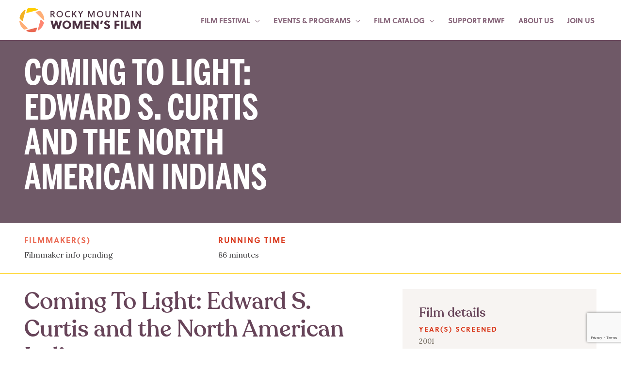

--- FILE ---
content_type: text/html; charset=UTF-8
request_url: https://rmwfilm.org/films/coming-to-light-edward-s-curtis-and-the-north-american-indians/
body_size: 34759
content:
<!DOCTYPE html><html lang="en-US"><head><meta charset="UTF-8"><meta name="viewport" content="width=device-width, initial-scale=1"><link rel="profile" href="https://gmpg.org/xfn/11">  <script async src="https://www.googletagmanager.com/gtag/js?id=UA-17740333-1"></script> <script>window.dataLayer = window.dataLayer || [];
  function gtag(){dataLayer.push(arguments);}
  gtag('js', new Date());

  gtag('config', 'UA-17740333-1');</script><meta name='robots' content='index, follow, max-image-preview:large, max-snippet:-1, max-video-preview:-1' /><style>img:is([sizes="auto" i], [sizes^="auto," i]) { contain-intrinsic-size: 3000px 1500px }</style> <script data-cfasync="false" data-pagespeed-no-defer>var gtm4wp_datalayer_name = "dataLayer";
	var dataLayer = dataLayer || [];</script> <title>Coming To Light: Edward S. Curtis and the North American Indians - Rocky Mountain Women&#039;s Film</title><link rel="canonical" href="https://rmwfilm.org/films/coming-to-light-edward-s-curtis-and-the-north-american-indians/" /><meta property="og:locale" content="en_US" /><meta property="og:type" content="article" /><meta property="og:title" content="Coming To Light: Edward S. Curtis and the North American Indians - Rocky Mountain Women&#039;s Film" /><meta property="og:description" content="A visual feast that captures the driven, obsessive, charismatic photographer&#039;s life and motives behind his controversial photographs." /><meta property="og:url" content="https://rmwfilm.org/films/coming-to-light-edward-s-curtis-and-the-north-american-indians/" /><meta property="og:site_name" content="Rocky Mountain Women&#039;s Film" /><meta property="article:publisher" content="https://facebook.com/rmwfilminstitute" /><meta property="article:modified_time" content="2019-08-28T02:44:34+00:00" /><meta property="og:image" content="https://rmwfilm.org/wp-content/uploads/ctlimage.jpg" /><meta property="og:image:width" content="200" /><meta property="og:image:height" content="150" /><meta property="og:image:type" content="image/jpeg" /><meta name="twitter:card" content="summary_large_image" /><meta name="twitter:site" content="@rmwff" /> <script type="application/ld+json" class="yoast-schema-graph">{"@context":"https://schema.org","@graph":[{"@type":"WebPage","@id":"https://rmwfilm.org/films/coming-to-light-edward-s-curtis-and-the-north-american-indians/","url":"https://rmwfilm.org/films/coming-to-light-edward-s-curtis-and-the-north-american-indians/","name":"Coming To Light: Edward S. Curtis and the North American Indians - Rocky Mountain Women&#039;s Film","isPartOf":{"@id":"https://rmwfilm.org/#website"},"primaryImageOfPage":{"@id":"https://rmwfilm.org/films/coming-to-light-edward-s-curtis-and-the-north-american-indians/#primaryimage"},"image":{"@id":"https://rmwfilm.org/films/coming-to-light-edward-s-curtis-and-the-north-american-indians/#primaryimage"},"thumbnailUrl":"https://rmwfilm.org/wp-content/uploads/ctlimage.jpg","datePublished":"2019-08-21T01:08:48+00:00","dateModified":"2019-08-28T02:44:34+00:00","breadcrumb":{"@id":"https://rmwfilm.org/films/coming-to-light-edward-s-curtis-and-the-north-american-indians/#breadcrumb"},"inLanguage":"en-US","potentialAction":[{"@type":"ReadAction","target":["https://rmwfilm.org/films/coming-to-light-edward-s-curtis-and-the-north-american-indians/"]}]},{"@type":"ImageObject","inLanguage":"en-US","@id":"https://rmwfilm.org/films/coming-to-light-edward-s-curtis-and-the-north-american-indians/#primaryimage","url":"https://rmwfilm.org/wp-content/uploads/ctlimage.jpg","contentUrl":"https://rmwfilm.org/wp-content/uploads/ctlimage.jpg","width":200,"height":150},{"@type":"BreadcrumbList","@id":"https://rmwfilm.org/films/coming-to-light-edward-s-curtis-and-the-north-american-indians/#breadcrumb","itemListElement":[{"@type":"ListItem","position":1,"name":"Films","item":"https://rmwfilm.org/films/"},{"@type":"ListItem","position":2,"name":"Coming To Light: Edward S. Curtis and the North American Indians"}]},{"@type":"WebSite","@id":"https://rmwfilm.org/#website","url":"https://rmwfilm.org/","name":"Rocky Mountain Women&#039;s Film","description":"","publisher":{"@id":"https://rmwfilm.org/#organization"},"potentialAction":[{"@type":"SearchAction","target":{"@type":"EntryPoint","urlTemplate":"https://rmwfilm.org/?s={search_term_string}"},"query-input":{"@type":"PropertyValueSpecification","valueRequired":true,"valueName":"search_term_string"}}],"inLanguage":"en-US"},{"@type":"Organization","@id":"https://rmwfilm.org/#organization","name":"Rocky Mountain Women&#039;s Film","url":"https://rmwfilm.org/","logo":{"@type":"ImageObject","inLanguage":"en-US","@id":"https://rmwfilm.org/#/schema/logo/image/","url":"https://rmwfilm.org/wp-content/uploads/rmwf-logo-horiz.png","contentUrl":"https://rmwfilm.org/wp-content/uploads/rmwf-logo-horiz.png","width":1201,"height":248,"caption":"Rocky Mountain Women&#039;s Film"},"image":{"@id":"https://rmwfilm.org/#/schema/logo/image/"},"sameAs":["https://facebook.com/rmwfilminstitute","https://x.com/rmwff","https://www.instagram.com/rmwfilm/"]}]}</script> <link rel='dns-prefetch' href='//fonts.googleapis.com' /><link rel='dns-prefetch' href='//use.typekit.net' /><link rel="alternate" type="application/rss+xml" title="Rocky Mountain Women&#039;s Film &raquo; Feed" href="https://rmwfilm.org/feed/" /> <script>window._wpemojiSettings = {"baseUrl":"https:\/\/s.w.org\/images\/core\/emoji\/16.0.1\/72x72\/","ext":".png","svgUrl":"https:\/\/s.w.org\/images\/core\/emoji\/16.0.1\/svg\/","svgExt":".svg","source":{"concatemoji":"https:\/\/rmwfilm.org\/wp-includes\/js\/wp-emoji-release.min.js?ver=6.8.3"}};
/*! This file is auto-generated */
!function(s,n){var o,i,e;function c(e){try{var t={supportTests:e,timestamp:(new Date).valueOf()};sessionStorage.setItem(o,JSON.stringify(t))}catch(e){}}function p(e,t,n){e.clearRect(0,0,e.canvas.width,e.canvas.height),e.fillText(t,0,0);var t=new Uint32Array(e.getImageData(0,0,e.canvas.width,e.canvas.height).data),a=(e.clearRect(0,0,e.canvas.width,e.canvas.height),e.fillText(n,0,0),new Uint32Array(e.getImageData(0,0,e.canvas.width,e.canvas.height).data));return t.every(function(e,t){return e===a[t]})}function u(e,t){e.clearRect(0,0,e.canvas.width,e.canvas.height),e.fillText(t,0,0);for(var n=e.getImageData(16,16,1,1),a=0;a<n.data.length;a++)if(0!==n.data[a])return!1;return!0}function f(e,t,n,a){switch(t){case"flag":return n(e,"\ud83c\udff3\ufe0f\u200d\u26a7\ufe0f","\ud83c\udff3\ufe0f\u200b\u26a7\ufe0f")?!1:!n(e,"\ud83c\udde8\ud83c\uddf6","\ud83c\udde8\u200b\ud83c\uddf6")&&!n(e,"\ud83c\udff4\udb40\udc67\udb40\udc62\udb40\udc65\udb40\udc6e\udb40\udc67\udb40\udc7f","\ud83c\udff4\u200b\udb40\udc67\u200b\udb40\udc62\u200b\udb40\udc65\u200b\udb40\udc6e\u200b\udb40\udc67\u200b\udb40\udc7f");case"emoji":return!a(e,"\ud83e\udedf")}return!1}function g(e,t,n,a){var r="undefined"!=typeof WorkerGlobalScope&&self instanceof WorkerGlobalScope?new OffscreenCanvas(300,150):s.createElement("canvas"),o=r.getContext("2d",{willReadFrequently:!0}),i=(o.textBaseline="top",o.font="600 32px Arial",{});return e.forEach(function(e){i[e]=t(o,e,n,a)}),i}function t(e){var t=s.createElement("script");t.src=e,t.defer=!0,s.head.appendChild(t)}"undefined"!=typeof Promise&&(o="wpEmojiSettingsSupports",i=["flag","emoji"],n.supports={everything:!0,everythingExceptFlag:!0},e=new Promise(function(e){s.addEventListener("DOMContentLoaded",e,{once:!0})}),new Promise(function(t){var n=function(){try{var e=JSON.parse(sessionStorage.getItem(o));if("object"==typeof e&&"number"==typeof e.timestamp&&(new Date).valueOf()<e.timestamp+604800&&"object"==typeof e.supportTests)return e.supportTests}catch(e){}return null}();if(!n){if("undefined"!=typeof Worker&&"undefined"!=typeof OffscreenCanvas&&"undefined"!=typeof URL&&URL.createObjectURL&&"undefined"!=typeof Blob)try{var e="postMessage("+g.toString()+"("+[JSON.stringify(i),f.toString(),p.toString(),u.toString()].join(",")+"));",a=new Blob([e],{type:"text/javascript"}),r=new Worker(URL.createObjectURL(a),{name:"wpTestEmojiSupports"});return void(r.onmessage=function(e){c(n=e.data),r.terminate(),t(n)})}catch(e){}c(n=g(i,f,p,u))}t(n)}).then(function(e){for(var t in e)n.supports[t]=e[t],n.supports.everything=n.supports.everything&&n.supports[t],"flag"!==t&&(n.supports.everythingExceptFlag=n.supports.everythingExceptFlag&&n.supports[t]);n.supports.everythingExceptFlag=n.supports.everythingExceptFlag&&!n.supports.flag,n.DOMReady=!1,n.readyCallback=function(){n.DOMReady=!0}}).then(function(){return e}).then(function(){var e;n.supports.everything||(n.readyCallback(),(e=n.source||{}).concatemoji?t(e.concatemoji):e.wpemoji&&e.twemoji&&(t(e.twemoji),t(e.wpemoji)))}))}((window,document),window._wpemojiSettings);</script> <link rel='stylesheet' id='wp-block-library-css' href='https://rmwfilm.org/wp-includes/css/dist/block-library/style.min.css?ver=6.8.3' media='all' /><style id='wp-block-library-inline-css'>/* Modal Overlay */
        .simple-modal-overlay {
            display: none;
            position: fixed;
            top: 0;
            left: 0;
            width: 100%;
            height: 100%;
            background: rgba(0, 0, 0, 0.7);
            z-index: 9998;
            overflow: auto;
        }
        
        /* Modal Container */
        .simple-modal-container {
            position: relative;
            margin: 50px auto;
            max-width: 800px;
            background: #fff;
            padding: 40px;
            border-radius: 4px;
            box-shadow: 0 5px 15px rgba(0,0,0,0.3);
        }
        
        /* Close Button (×) */
        .simple-modal-close {
            position: absolute;
            top: 10px;
            right: 15px;
            font-size: 28px;
            font-weight: bold;
            color: #aaa;
            cursor: pointer;
            line-height: 20px;
            background: none;
            border: none;
            padding: 0;
        }
        
        .simple-modal-close:hover {
            color: #000;
        }
        
        /* Modal Content */
        .simple-modal-content {
            margin-top: 20px;
        }
        
        /* Loading Animation */
        .simple-modal-loading {
            min-height: 100px;
            position: relative;
        }
        
        .simple-modal-loading:after {
            content: "";
            position: absolute;
            top: 50%;
            left: 50%;
            width: 40px;
            height: 40px;
            margin: -20px 0 0 -20px;
            border: 4px solid #f3f3f3;
            border-top: 4px solid #3498db;
            border-radius: 50%;
            animation: spin 1s linear infinite;
        }
        
        @keyframes spin {
            0% { transform: rotate(0deg); }
            100% { transform: rotate(360deg); }
        }
        
        /* Prevent body scroll when modal is open */
        body.modal-open {
            overflow: hidden;
        }
        
        /* Responsive: Disable modal on small screens (768px breakpoint) */
        @media (max-width: 768px) {
            .modal-link {
                pointer-events: auto !important;
            }
        }</style><link rel='stylesheet' id='mec-select2-style-css' href='https://rmwfilm.org/wp-content/plugins/modern-events-calendar-lite/assets/packages/select2/select2.min.css?ver=7.27.0' media='all' /><link rel='stylesheet' id='mec-font-icons-css' href='https://rmwfilm.org/wp-content/plugins/modern-events-calendar-lite/assets/css/iconfonts.css?ver=7.27.0' media='all' /><link rel='stylesheet' id='mec-frontend-style-css' href='https://rmwfilm.org/wp-content/plugins/modern-events-calendar-lite/assets/css/frontend.min.css?ver=7.27.0' media='all' /><link rel='stylesheet' id='mec-tooltip-style-css' href='https://rmwfilm.org/wp-content/plugins/modern-events-calendar-lite/assets/packages/tooltip/tooltip.css?ver=7.27.0' media='all' /><link rel='stylesheet' id='mec-tooltip-shadow-style-css' href='https://rmwfilm.org/wp-content/plugins/modern-events-calendar-lite/assets/packages/tooltip/tooltipster-sideTip-shadow.min.css?ver=7.27.0' media='all' /><link rel='stylesheet' id='featherlight-css' href='https://rmwfilm.org/wp-content/plugins/modern-events-calendar-lite/assets/packages/featherlight/featherlight.css?ver=7.27.0' media='all' /><link rel='stylesheet' id='mec-lity-style-css' href='https://rmwfilm.org/wp-content/plugins/modern-events-calendar-lite/assets/packages/lity/lity.min.css?ver=7.27.0' media='all' /><link rel='stylesheet' id='mec-general-calendar-style-css' href='https://rmwfilm.org/wp-content/plugins/modern-events-calendar-lite/assets/css/mec-general-calendar.css?ver=7.27.0' media='all' /><style id='cf-frontend-style-inline-css'>@font-face {
	font-family: 'Recoleta Medium';
	font-style: normal;
	font-weight: 400;
	src: url('https://rmwfilm.org/wp-content/uploads/39A2DF_0_0.woff2') format('woff2'),
		url('https://rmwfilm.org/wp-content/uploads/39A2DF_0_0.woff') format('woff'),
		url('https://rmwfilm.org/wp-content/uploads/39A2DF_0_0.ttf') format('truetype'),
		url('https://rmwfilm.org/wp-content/uploads/39A2DF_0_0.eot?#iefix') format('embedded-opentype');
}</style><link rel='stylesheet' id='astra-theme-css-css' href='https://rmwfilm.org/wp-content/themes/astra/assets/css/minified/style.min.css?ver=4.1.2' media='all' /><style id='astra-theme-css-inline-css'>.ast-no-sidebar .entry-content .alignfull {margin-left: calc( -50vw + 50%);margin-right: calc( -50vw + 50%);max-width: 100vw;width: 100vw;}.ast-no-sidebar .entry-content .alignwide {margin-left: calc(-41vw + 50%);margin-right: calc(-41vw + 50%);max-width: unset;width: unset;}.ast-no-sidebar .entry-content .alignfull .alignfull,.ast-no-sidebar .entry-content .alignfull .alignwide,.ast-no-sidebar .entry-content .alignwide .alignfull,.ast-no-sidebar .entry-content .alignwide .alignwide,.ast-no-sidebar .entry-content .wp-block-column .alignfull,.ast-no-sidebar .entry-content .wp-block-column .alignwide{width: 100%;margin-left: auto;margin-right: auto;}.wp-block-gallery,.blocks-gallery-grid {margin: 0;}.wp-block-separator {max-width: 100px;}.wp-block-separator.is-style-wide,.wp-block-separator.is-style-dots {max-width: none;}.entry-content .has-2-columns .wp-block-column:first-child {padding-right: 10px;}.entry-content .has-2-columns .wp-block-column:last-child {padding-left: 10px;}@media (max-width: 782px) {.entry-content .wp-block-columns .wp-block-column {flex-basis: 100%;}.entry-content .has-2-columns .wp-block-column:first-child {padding-right: 0;}.entry-content .has-2-columns .wp-block-column:last-child {padding-left: 0;}}body .entry-content .wp-block-latest-posts {margin-left: 0;}body .entry-content .wp-block-latest-posts li {list-style: none;}.ast-no-sidebar .ast-container .entry-content .wp-block-latest-posts {margin-left: 0;}.ast-header-break-point .entry-content .alignwide {margin-left: auto;margin-right: auto;}.entry-content .blocks-gallery-item img {margin-bottom: auto;}.wp-block-pullquote {border-top: 4px solid #555d66;border-bottom: 4px solid #555d66;color: #40464d;}:root{--ast-container-default-xlg-padding:6.67em;--ast-container-default-lg-padding:5.67em;--ast-container-default-slg-padding:4.34em;--ast-container-default-md-padding:3.34em;--ast-container-default-sm-padding:6.67em;--ast-container-default-xs-padding:2.4em;--ast-container-default-xxs-padding:1.4em;--ast-code-block-background:#EEEEEE;--ast-comment-inputs-background:#FAFAFA;}html{font-size:100%;}a,.page-title{color:#d9381c;}a:hover,a:focus{color:#ff5e42;}body,button,input,select,textarea,.ast-button,.ast-custom-button{font-family:'Lora',serif;font-weight:400;font-size:16px;font-size:1rem;line-height:1.5em;}blockquote{color:#000000;}p,.entry-content p{margin-bottom:1.5em;}h1,.entry-content h1,h2,.entry-content h2,h3,.entry-content h3,h4,.entry-content h4,h5,.entry-content h5,h6,.entry-content h6,.site-title,.site-title a{font-weight:700;}.site-title{font-size:35px;font-size:2.1875rem;display:none;}header .custom-logo-link img{max-width:250px;}.astra-logo-svg{width:250px;}.site-header .site-description{font-size:15px;font-size:0.9375rem;display:none;}.entry-title{font-size:30px;font-size:1.875rem;}h1,.entry-content h1{font-size:72px;font-size:4.5rem;font-weight:700;font-family:'Benton-Sans-Compressed',benton-sans-compressed,sans-serif;text-transform:uppercase;}h2,.entry-content h2{font-size:48px;font-size:3rem;font-weight:400;font-family:Recoleta Medium,Helvetica,Arial,sans-serif;line-height:1.25em;text-transform:none;}h3,.entry-content h3{font-size:32px;font-size:2rem;font-weight:400;font-family:Recoleta Medium,Helvetica,Arial,sans-serif;line-height:1.2em;text-transform:none;}h4,.entry-content h4{font-size:32px;font-size:2rem;line-height:1.2em;font-weight:700;font-family:'Soleil',soleil,sans-serif;text-transform:uppercase;}h5,.entry-content h5{font-size:26px;font-size:1.625rem;line-height:1.2em;font-weight:400;font-family:Recoleta Medium,Helvetica,Arial,sans-serif;}h6,.entry-content h6{font-size:18px;font-size:1.125rem;line-height:1.25em;font-weight:700;font-family:'Soleil',soleil,sans-serif;text-transform:uppercase;}::selection{background-color:#674459;color:#ffffff;}body,h1,.entry-title a,.entry-content h1,h2,.entry-content h2,h3,.entry-content h3,h4,.entry-content h4,h5,.entry-content h5,h6,.entry-content h6{color:#414042;}.tagcloud a:hover,.tagcloud a:focus,.tagcloud a.current-item{color:#ffffff;border-color:#d9381c;background-color:#d9381c;}input:focus,input[type="text"]:focus,input[type="email"]:focus,input[type="url"]:focus,input[type="password"]:focus,input[type="reset"]:focus,input[type="search"]:focus,textarea:focus{border-color:#d9381c;}input[type="radio"]:checked,input[type=reset],input[type="checkbox"]:checked,input[type="checkbox"]:hover:checked,input[type="checkbox"]:focus:checked,input[type=range]::-webkit-slider-thumb{border-color:#d9381c;background-color:#d9381c;box-shadow:none;}.site-footer a:hover + .post-count,.site-footer a:focus + .post-count{background:#d9381c;border-color:#d9381c;}.single .nav-links .nav-previous,.single .nav-links .nav-next{color:#d9381c;}.entry-meta,.entry-meta *{line-height:1.45;color:#d9381c;}.entry-meta a:hover,.entry-meta a:hover *,.entry-meta a:focus,.entry-meta a:focus *,.page-links > .page-link,.page-links .page-link:hover,.post-navigation a:hover{color:#ff5e42;}#cat option,.secondary .calendar_wrap thead a,.secondary .calendar_wrap thead a:visited{color:#d9381c;}.secondary .calendar_wrap #today,.ast-progress-val span{background:#d9381c;}.secondary a:hover + .post-count,.secondary a:focus + .post-count{background:#d9381c;border-color:#d9381c;}.calendar_wrap #today > a{color:#ffffff;}.page-links .page-link,.single .post-navigation a{color:#d9381c;}.widget-title{font-size:22px;font-size:1.375rem;color:#414042;}.single .ast-author-details .author-title{color:#ff5e42;}a:focus-visible,.ast-menu-toggle:focus-visible,.site .skip-link:focus-visible,.wp-block-loginout input:focus-visible,.wp-block-search.wp-block-search__button-inside .wp-block-search__inside-wrapper,.ast-header-navigation-arrow:focus-visible{outline-style:dotted;outline-color:inherit;outline-width:thin;border-color:transparent;}input:focus,input[type="text"]:focus,input[type="email"]:focus,input[type="url"]:focus,input[type="password"]:focus,input[type="reset"]:focus,input[type="search"]:focus,textarea:focus,.wp-block-search__input:focus,[data-section="section-header-mobile-trigger"] .ast-button-wrap .ast-mobile-menu-trigger-minimal:focus,.ast-mobile-popup-drawer.active .menu-toggle-close:focus,.woocommerce-ordering select.orderby:focus,#ast-scroll-top:focus,.woocommerce a.add_to_cart_button:focus,.woocommerce .button.single_add_to_cart_button:focus{border-style:dotted;border-color:inherit;border-width:thin;outline-color:transparent;}.main-header-menu .menu-link,.ast-header-custom-item a{color:#414042;}.main-header-menu .menu-item:hover > .menu-link,.main-header-menu .menu-item:hover > .ast-menu-toggle,.main-header-menu .ast-masthead-custom-menu-items a:hover,.main-header-menu .menu-item.focus > .menu-link,.main-header-menu .menu-item.focus > .ast-menu-toggle,.main-header-menu .current-menu-item > .menu-link,.main-header-menu .current-menu-ancestor > .menu-link,.main-header-menu .current-menu-item > .ast-menu-toggle,.main-header-menu .current-menu-ancestor > .ast-menu-toggle{color:#d9381c;}.header-main-layout-3 .ast-main-header-bar-alignment{margin-right:auto;}.header-main-layout-2 .site-header-section-left .ast-site-identity{text-align:left;}.ast-logo-title-inline .site-logo-img{padding-right:1em;}.site-logo-img img{ transition:all 0.2s linear;}.ast-header-break-point .ast-mobile-menu-buttons-minimal.menu-toggle{background:transparent;color:#674459;}.ast-header-break-point .ast-mobile-menu-buttons-outline.menu-toggle{background:transparent;border:1px solid #674459;color:#674459;}.ast-header-break-point .ast-mobile-menu-buttons-fill.menu-toggle{background:#674459;}.ast-page-builder-template .hentry {margin: 0;}.ast-page-builder-template .site-content > .ast-container {max-width: 100%;padding: 0;}.ast-page-builder-template .site-content #primary {padding: 0;margin: 0;}.ast-page-builder-template .no-results {text-align: center;margin: 4em auto;}.ast-page-builder-template .ast-pagination {padding: 2em;}.ast-page-builder-template .entry-header.ast-no-title.ast-no-thumbnail {margin-top: 0;}.ast-page-builder-template .entry-header.ast-header-without-markup {margin-top: 0;margin-bottom: 0;}.ast-page-builder-template .entry-header.ast-no-title.ast-no-meta {margin-bottom: 0;}.ast-page-builder-template.single .post-navigation {padding-bottom: 2em;}.ast-page-builder-template.single-post .site-content > .ast-container {max-width: 100%;}.ast-page-builder-template .entry-header {margin-top: 4em;margin-left: auto;margin-right: auto;padding-left: 20px;padding-right: 20px;}.single.ast-page-builder-template .entry-header {padding-left: 20px;padding-right: 20px;}.ast-page-builder-template .ast-archive-description {margin: 4em auto 0;padding-left: 20px;padding-right: 20px;}.ast-page-builder-template.ast-no-sidebar .entry-content .alignwide {margin-left: 0;margin-right: 0;}.footer-adv .footer-adv-overlay{border-top-style:solid;border-top-color:#7a7a7a;}.wp-block-buttons.aligncenter{justify-content:center;}@media (max-width:782px){.entry-content .wp-block-columns .wp-block-column{margin-left:0px;}}.wp-block-image.aligncenter{margin-left:auto;margin-right:auto;}.wp-block-table.aligncenter{margin-left:auto;margin-right:auto;}@media (max-width:768px){.ast-separate-container #primary,.ast-separate-container #secondary{padding:1.5em 0;}#primary,#secondary{padding:1.5em 0;margin:0;}.ast-left-sidebar #content > .ast-container{display:flex;flex-direction:column-reverse;width:100%;}.ast-separate-container .ast-article-post,.ast-separate-container .ast-article-single{padding:1.5em 2.14em;}.ast-author-box img.avatar{margin:20px 0 0 0;}}@media (min-width:769px){.ast-separate-container.ast-right-sidebar #primary,.ast-separate-container.ast-left-sidebar #primary{border:0;}.search-no-results.ast-separate-container #primary{margin-bottom:4em;}}.menu-toggle,button,.ast-button,.ast-custom-button,.button,input#submit,input[type="button"],input[type="submit"],input[type="reset"]{color:#ffffff;border-color:#674459;background-color:#674459;padding-top:10px;padding-right:40px;padding-bottom:10px;padding-left:40px;font-family:'Soleil',soleil,sans-serif;font-weight:600;font-size:18px;font-size:1.125rem;text-transform:uppercase;}button:focus,.menu-toggle:hover,button:hover,.ast-button:hover,.ast-custom-button:hover .button:hover,.ast-custom-button:hover,input[type=reset]:hover,input[type=reset]:focus,input#submit:hover,input#submit:focus,input[type="button"]:hover,input[type="button"]:focus,input[type="submit"]:hover,input[type="submit"]:focus{color:#000000;background-color:#ff5e42;border-color:#ff5e42;}@media (max-width:768px){.ast-mobile-header-stack .main-header-bar .ast-search-menu-icon{display:inline-block;}.ast-header-break-point.ast-header-custom-item-outside .ast-mobile-header-stack .main-header-bar .ast-search-icon{margin:0;}.ast-comment-avatar-wrap img{max-width:2.5em;}.ast-separate-container .ast-comment-list li.depth-1{padding:1.5em 2.14em;}.ast-separate-container .comment-respond{padding:2em 2.14em;}.ast-comment-meta{padding:0 1.8888em 1.3333em;}}@media (min-width:544px){.ast-container{max-width:100%;}}@media (max-width:544px){.ast-separate-container .ast-article-post,.ast-separate-container .ast-article-single,.ast-separate-container .comments-title,.ast-separate-container .ast-archive-description{padding:1.5em 1em;}.ast-separate-container #content .ast-container{padding-left:0.54em;padding-right:0.54em;}.ast-separate-container .ast-comment-list li.depth-1{padding:1.5em 1em;margin-bottom:1.5em;}.ast-separate-container .ast-comment-list .bypostauthor{padding:.5em;}.ast-search-menu-icon.ast-dropdown-active .search-field{width:170px;}.site-branding img,.site-header .site-logo-img .custom-logo-link img{max-width:100%;}}@media (min-width:545px){.ast-page-builder-template .comments-area,.single.ast-page-builder-template .entry-header,.single.ast-page-builder-template .post-navigation,.single.ast-page-builder-template .ast-single-related-posts-container{max-width:1240px;margin-left:auto;margin-right:auto;}}.ast-no-sidebar.ast-separate-container .entry-content .alignfull {margin-left: -6.67em;margin-right: -6.67em;width: auto;}@media (max-width: 1200px) {.ast-no-sidebar.ast-separate-container .entry-content .alignfull {margin-left: -2.4em;margin-right: -2.4em;}}@media (max-width: 768px) {.ast-no-sidebar.ast-separate-container .entry-content .alignfull {margin-left: -2.14em;margin-right: -2.14em;}}@media (max-width: 544px) {.ast-no-sidebar.ast-separate-container .entry-content .alignfull {margin-left: -1em;margin-right: -1em;}}.ast-no-sidebar.ast-separate-container .entry-content .alignwide {margin-left: -20px;margin-right: -20px;}.ast-no-sidebar.ast-separate-container .entry-content .wp-block-column .alignfull,.ast-no-sidebar.ast-separate-container .entry-content .wp-block-column .alignwide {margin-left: auto;margin-right: auto;width: 100%;}@media (max-width:768px){.site-title{display:none;}.site-header .site-description{display:none;}.entry-title{font-size:30px;}h1,.entry-content h1{font-size:64px;}h2,.entry-content h2{font-size:36px;}h3,.entry-content h3{font-size:28px;}h4,.entry-content h4{font-size:28px;font-size:1.75rem;}h5,.entry-content h5{font-size:26px;font-size:1.625rem;}h6,.entry-content h6{font-size:17px;font-size:1.0625rem;}.astra-logo-svg{width:200px;}header .custom-logo-link img,.ast-header-break-point .site-logo-img .custom-mobile-logo-link img{max-width:200px;}}@media (max-width:544px){.widget-title{font-size:20px;font-size:1.42857142857rem;}body,button,input,select,textarea,.ast-button,.ast-custom-button{font-size:14px;font-size:0.875rem;}#secondary,#secondary button,#secondary input,#secondary select,#secondary textarea{font-size:14px;font-size:0.875rem;}.site-title{display:none;}.site-header .site-description{display:none;}.entry-title{font-size:30px;}h1,.entry-content h1{font-size:48px;}h2,.entry-content h2{font-size:32px;}h3,.entry-content h3{font-size:24px;}h4,.entry-content h4{font-size:22px;font-size:1.375rem;}h5,.entry-content h5{font-size:20px;font-size:1.25rem;}h6,.entry-content h6{font-size:15px;font-size:0.9375rem;}header .custom-logo-link img,.ast-header-break-point .site-branding img,.ast-header-break-point .custom-logo-link img{max-width:150px;}.astra-logo-svg{width:150px;}.ast-header-break-point .site-logo-img .custom-mobile-logo-link img{max-width:150px;}}@media (max-width:768px){html{font-size:91.2%;}}@media (max-width:544px){html{font-size:100%;}}@media (min-width:769px){.ast-container{max-width:1240px;}}@font-face {font-family: "Astra";src: url(https://rmwfilm.org/wp-content/themes/astra/assets/fonts/astra.woff) format("woff"),url(https://rmwfilm.org/wp-content/themes/astra/assets/fonts/astra.ttf) format("truetype"),url(https://rmwfilm.org/wp-content/themes/astra/assets/fonts/astra.svg#astra) format("svg");font-weight: normal;font-style: normal;font-display: fallback;}@media (max-width:1024px) {.main-header-bar .main-header-bar-navigation{display:none;}}.ast-desktop .main-header-menu.submenu-with-border .sub-menu,.ast-desktop .main-header-menu.submenu-with-border .astra-full-megamenu-wrapper{border-color:#866479;}.ast-desktop .main-header-menu.submenu-with-border .sub-menu{border-top-width:2px;border-right-width:0px;border-left-width:0px;border-bottom-width:0px;border-style:solid;}.ast-desktop .main-header-menu.submenu-with-border .sub-menu .sub-menu{top:-2px;}.ast-desktop .main-header-menu.submenu-with-border .sub-menu .menu-link,.ast-desktop .main-header-menu.submenu-with-border .children .menu-link{border-bottom-width:1px;border-style:solid;border-color:#d3ccd0;}@media (min-width:769px){.main-header-menu .sub-menu .menu-item.ast-left-align-sub-menu:hover > .sub-menu,.main-header-menu .sub-menu .menu-item.ast-left-align-sub-menu.focus > .sub-menu{margin-left:-0px;}}.ast-small-footer{border-top-style:solid;border-top-width:1px;border-top-color:#7a7a7a;}.ast-small-footer-wrap{text-align:center;}.ast-header-break-point.ast-header-custom-item-inside .main-header-bar .main-header-bar-navigation .ast-search-icon {display: none;}.ast-header-break-point.ast-header-custom-item-inside .main-header-bar .ast-search-menu-icon .search-form {padding: 0;display: block;overflow: hidden;}.ast-header-break-point .ast-header-custom-item .widget:last-child {margin-bottom: 1em;}.ast-header-custom-item .widget {margin: 0.5em;display: inline-block;vertical-align: middle;}.ast-header-custom-item .widget p {margin-bottom: 0;}.ast-header-custom-item .widget li {width: auto;}.ast-header-custom-item-inside .button-custom-menu-item .menu-link {display: none;}.ast-header-custom-item-inside.ast-header-break-point .button-custom-menu-item .ast-custom-button-link {display: none;}.ast-header-custom-item-inside.ast-header-break-point .button-custom-menu-item .menu-link {display: block;}.ast-header-break-point.ast-header-custom-item-outside .main-header-bar .ast-search-icon {margin-right: 1em;}.ast-header-break-point.ast-header-custom-item-inside .main-header-bar .ast-search-menu-icon .search-field,.ast-header-break-point.ast-header-custom-item-inside .main-header-bar .ast-search-menu-icon.ast-inline-search .search-field {width: 100%;padding-right: 5.5em;}.ast-header-break-point.ast-header-custom-item-inside .main-header-bar .ast-search-menu-icon .search-submit {display: block;position: absolute;height: 100%;top: 0;right: 0;padding: 0 1em;border-radius: 0;}.ast-header-break-point .ast-header-custom-item .ast-masthead-custom-menu-items {padding-left: 20px;padding-right: 20px;margin-bottom: 1em;margin-top: 1em;}.ast-header-custom-item-inside.ast-header-break-point .button-custom-menu-item {padding-left: 0;padding-right: 0;margin-top: 0;margin-bottom: 0;}.astra-icon-down_arrow::after {content: "\e900";font-family: Astra;}.astra-icon-close::after {content: "\e5cd";font-family: Astra;}.astra-icon-drag_handle::after {content: "\e25d";font-family: Astra;}.astra-icon-format_align_justify::after {content: "\e235";font-family: Astra;}.astra-icon-menu::after {content: "\e5d2";font-family: Astra;}.astra-icon-reorder::after {content: "\e8fe";font-family: Astra;}.astra-icon-search::after {content: "\e8b6";font-family: Astra;}.astra-icon-zoom_in::after {content: "\e56b";font-family: Astra;}.astra-icon-check-circle::after {content: "\e901";font-family: Astra;}.astra-icon-shopping-cart::after {content: "\f07a";font-family: Astra;}.astra-icon-shopping-bag::after {content: "\f290";font-family: Astra;}.astra-icon-shopping-basket::after {content: "\f291";font-family: Astra;}.astra-icon-circle-o::after {content: "\e903";font-family: Astra;}.astra-icon-certificate::after {content: "\e902";font-family: Astra;}blockquote {padding: 1.2em;}:root .has-ast-global-color-0-color{color:var(--ast-global-color-0);}:root .has-ast-global-color-0-background-color{background-color:var(--ast-global-color-0);}:root .wp-block-button .has-ast-global-color-0-color{color:var(--ast-global-color-0);}:root .wp-block-button .has-ast-global-color-0-background-color{background-color:var(--ast-global-color-0);}:root .has-ast-global-color-1-color{color:var(--ast-global-color-1);}:root .has-ast-global-color-1-background-color{background-color:var(--ast-global-color-1);}:root .wp-block-button .has-ast-global-color-1-color{color:var(--ast-global-color-1);}:root .wp-block-button .has-ast-global-color-1-background-color{background-color:var(--ast-global-color-1);}:root .has-ast-global-color-2-color{color:var(--ast-global-color-2);}:root .has-ast-global-color-2-background-color{background-color:var(--ast-global-color-2);}:root .wp-block-button .has-ast-global-color-2-color{color:var(--ast-global-color-2);}:root .wp-block-button .has-ast-global-color-2-background-color{background-color:var(--ast-global-color-2);}:root .has-ast-global-color-3-color{color:var(--ast-global-color-3);}:root .has-ast-global-color-3-background-color{background-color:var(--ast-global-color-3);}:root .wp-block-button .has-ast-global-color-3-color{color:var(--ast-global-color-3);}:root .wp-block-button .has-ast-global-color-3-background-color{background-color:var(--ast-global-color-3);}:root .has-ast-global-color-4-color{color:var(--ast-global-color-4);}:root .has-ast-global-color-4-background-color{background-color:var(--ast-global-color-4);}:root .wp-block-button .has-ast-global-color-4-color{color:var(--ast-global-color-4);}:root .wp-block-button .has-ast-global-color-4-background-color{background-color:var(--ast-global-color-4);}:root .has-ast-global-color-5-color{color:var(--ast-global-color-5);}:root .has-ast-global-color-5-background-color{background-color:var(--ast-global-color-5);}:root .wp-block-button .has-ast-global-color-5-color{color:var(--ast-global-color-5);}:root .wp-block-button .has-ast-global-color-5-background-color{background-color:var(--ast-global-color-5);}:root .has-ast-global-color-6-color{color:var(--ast-global-color-6);}:root .has-ast-global-color-6-background-color{background-color:var(--ast-global-color-6);}:root .wp-block-button .has-ast-global-color-6-color{color:var(--ast-global-color-6);}:root .wp-block-button .has-ast-global-color-6-background-color{background-color:var(--ast-global-color-6);}:root .has-ast-global-color-7-color{color:var(--ast-global-color-7);}:root .has-ast-global-color-7-background-color{background-color:var(--ast-global-color-7);}:root .wp-block-button .has-ast-global-color-7-color{color:var(--ast-global-color-7);}:root .wp-block-button .has-ast-global-color-7-background-color{background-color:var(--ast-global-color-7);}:root .has-ast-global-color-8-color{color:var(--ast-global-color-8);}:root .has-ast-global-color-8-background-color{background-color:var(--ast-global-color-8);}:root .wp-block-button .has-ast-global-color-8-color{color:var(--ast-global-color-8);}:root .wp-block-button .has-ast-global-color-8-background-color{background-color:var(--ast-global-color-8);}:root{--ast-global-color-0:#0170B9;--ast-global-color-1:#3a3a3a;--ast-global-color-2:#3a3a3a;--ast-global-color-3:#4B4F58;--ast-global-color-4:#F5F5F5;--ast-global-color-5:#FFFFFF;--ast-global-color-6:#E5E5E5;--ast-global-color-7:#424242;--ast-global-color-8:#000000;}:root {--ast-border-color : #dddddd;}.ast-single-entry-banner {-js-display: flex;display: flex;flex-direction: column;justify-content: center;text-align: center;position: relative;background: #eeeeee;}.ast-single-entry-banner[data-banner-layout="layout-1"] {max-width: 1200px;background: inherit;padding: 20px 0;}.ast-single-entry-banner[data-banner-width-type="custom"] {margin: 0 auto;width: 100%;}.ast-single-entry-banner + .site-content .entry-header {margin-bottom: 0;}header.entry-header > *:not(:last-child){margin-bottom:10px;}.ast-archive-entry-banner {-js-display: flex;display: flex;flex-direction: column;justify-content: center;text-align: center;position: relative;background: #eeeeee;}.ast-archive-entry-banner[data-banner-width-type="custom"] {margin: 0 auto;width: 100%;}.ast-archive-entry-banner[data-banner-layout="layout-1"] {background: inherit;padding: 20px 0;text-align: left;}body.archive .ast-archive-description{max-width:1200px;width:100%;text-align:left;padding-top:3em;padding-right:3em;padding-bottom:3em;padding-left:3em;}body.archive .ast-archive-description .ast-archive-title,body.archive .ast-archive-description .ast-archive-title *{font-size:40px;font-size:2.5rem;}body.archive .ast-archive-description > *:not(:last-child){margin-bottom:10px;}@media (max-width:768px){body.archive .ast-archive-description{text-align:left;}}@media (max-width:544px){body.archive .ast-archive-description{text-align:left;}}.ast-breadcrumbs .trail-browse,.ast-breadcrumbs .trail-items,.ast-breadcrumbs .trail-items li{display:inline-block;margin:0;padding:0;border:none;background:inherit;text-indent:0;}.ast-breadcrumbs .trail-browse{font-size:inherit;font-style:inherit;font-weight:inherit;color:inherit;}.ast-breadcrumbs .trail-items{list-style:none;}.trail-items li::after{padding:0 0.3em;content:"\00bb";}.trail-items li:last-of-type::after{display:none;}h1,.entry-content h1,h2,.entry-content h2,h3,.entry-content h3,h4,.entry-content h4,h5,.entry-content h5,h6,.entry-content h6{color:var(--ast-global-color-2);}.elementor-template-full-width .ast-container{display:block;}@media (max-width:544px){.elementor-element .elementor-wc-products .woocommerce[class*="columns-"] ul.products li.product{width:auto;margin:0;}.elementor-element .woocommerce .woocommerce-result-count{float:none;}}.ast-header-break-point .main-header-bar{border-bottom-width:1px;border-bottom-color:#674459;}@media (min-width:769px){.main-header-bar{border-bottom-width:1px;border-bottom-color:#674459;}}.main-header-menu .menu-item,#astra-footer-menu .menu-item,.main-header-bar .ast-masthead-custom-menu-items{-js-display:flex;display:flex;-webkit-box-pack:center;-webkit-justify-content:center;-moz-box-pack:center;-ms-flex-pack:center;justify-content:center;-webkit-box-orient:vertical;-webkit-box-direction:normal;-webkit-flex-direction:column;-moz-box-orient:vertical;-moz-box-direction:normal;-ms-flex-direction:column;flex-direction:column;}.main-header-menu > .menu-item > .menu-link,#astra-footer-menu > .menu-item > .menu-link{height:100%;-webkit-box-align:center;-webkit-align-items:center;-moz-box-align:center;-ms-flex-align:center;align-items:center;-js-display:flex;display:flex;}.ast-primary-menu-disabled .main-header-bar .ast-masthead-custom-menu-items{flex:unset;}.header-main-layout-1 .ast-flex.main-header-container,.header-main-layout-3 .ast-flex.main-header-container{-webkit-align-content:center;-ms-flex-line-pack:center;align-content:center;-webkit-box-align:center;-webkit-align-items:center;-moz-box-align:center;-ms-flex-align:center;align-items:center;}.main-header-menu .sub-menu .menu-item.menu-item-has-children > .menu-link:after{position:absolute;right:1em;top:50%;transform:translate(0,-50%) rotate(270deg);}.ast-header-break-point .main-header-bar .main-header-bar-navigation .page_item_has_children > .ast-menu-toggle::before,.ast-header-break-point .main-header-bar .main-header-bar-navigation .menu-item-has-children > .ast-menu-toggle::before,.ast-mobile-popup-drawer .main-header-bar-navigation .menu-item-has-children>.ast-menu-toggle::before,.ast-header-break-point .ast-mobile-header-wrap .main-header-bar-navigation .menu-item-has-children > .ast-menu-toggle::before{font-weight:bold;content:"\e900";font-family:Astra;text-decoration:inherit;display:inline-block;}.ast-header-break-point .main-navigation ul.sub-menu .menu-item .menu-link:before{content:"\e900";font-family:Astra;font-size:.65em;text-decoration:inherit;display:inline-block;transform:translate(0,-2px) rotateZ(270deg);margin-right:5px;}.widget_search .search-form:after{font-family:Astra;font-size:1.2em;font-weight:normal;content:"\e8b6";position:absolute;top:50%;right:15px;transform:translate(0,-50%);}.astra-search-icon::before{content:"\e8b6";font-family:Astra;font-style:normal;font-weight:normal;text-decoration:inherit;text-align:center;-webkit-font-smoothing:antialiased;-moz-osx-font-smoothing:grayscale;z-index:3;}.main-header-bar .main-header-bar-navigation .page_item_has_children > a:after,.main-header-bar .main-header-bar-navigation .menu-item-has-children > a:after,.menu-item-has-children .ast-header-navigation-arrow:after{content:"\e900";display:inline-block;font-family:Astra;font-size:.6rem;font-weight:bold;text-rendering:auto;-webkit-font-smoothing:antialiased;-moz-osx-font-smoothing:grayscale;margin-left:10px;line-height:normal;}.menu-item-has-children .sub-menu .ast-header-navigation-arrow:after{margin-left:0;}.ast-mobile-popup-drawer .main-header-bar-navigation .ast-submenu-expanded>.ast-menu-toggle::before{transform:rotateX(180deg);}.ast-header-break-point .main-header-bar-navigation .menu-item-has-children > .menu-link:after{display:none;}.ast-separate-container .blog-layout-1,.ast-separate-container .blog-layout-2,.ast-separate-container .blog-layout-3{background-color:transparent;background-image:none;}.ast-separate-container .ast-article-post{background-color:#ffffff;;background-image:none;;}@media (max-width:768px){.ast-separate-container .ast-article-post{background-color:#ffffff;;background-image:none;;}}@media (max-width:544px){.ast-separate-container .ast-article-post{background-color:#ffffff;;background-image:none;;}}.ast-separate-container .ast-article-single:not(.ast-related-post),.ast-separate-container .comments-area .comment-respond,.ast-separate-container .comments-area .ast-comment-list li,.ast-separate-container .ast-woocommerce-container,.ast-separate-container .error-404,.ast-separate-container .no-results,.single.ast-separate-container.ast-author-meta,.ast-separate-container .related-posts-title-wrapper,.ast-separate-container.ast-two-container #secondary .widget,.ast-separate-container .comments-count-wrapper,.ast-box-layout.ast-plain-container .site-content,.ast-padded-layout.ast-plain-container .site-content,.ast-separate-container .comments-area .comments-title,.ast-narrow-container .site-content{background-color:#ffffff;;background-image:none;;}@media (max-width:768px){.ast-separate-container .ast-article-single:not(.ast-related-post),.ast-separate-container .comments-area .comment-respond,.ast-separate-container .comments-area .ast-comment-list li,.ast-separate-container .ast-woocommerce-container,.ast-separate-container .error-404,.ast-separate-container .no-results,.single.ast-separate-container.ast-author-meta,.ast-separate-container .related-posts-title-wrapper,.ast-separate-container.ast-two-container #secondary .widget,.ast-separate-container .comments-count-wrapper,.ast-box-layout.ast-plain-container .site-content,.ast-padded-layout.ast-plain-container .site-content,.ast-separate-container .comments-area .comments-title,.ast-narrow-container .site-content{background-color:#ffffff;;background-image:none;;}}@media (max-width:544px){.ast-separate-container .ast-article-single:not(.ast-related-post),.ast-separate-container .comments-area .comment-respond,.ast-separate-container .comments-area .ast-comment-list li,.ast-separate-container .ast-woocommerce-container,.ast-separate-container .error-404,.ast-separate-container .no-results,.single.ast-separate-container.ast-author-meta,.ast-separate-container .related-posts-title-wrapper,.ast-separate-container.ast-two-container #secondary .widget,.ast-separate-container .comments-count-wrapper,.ast-box-layout.ast-plain-container .site-content,.ast-padded-layout.ast-plain-container .site-content,.ast-separate-container .comments-area .comments-title,.ast-narrow-container .site-content{background-color:#ffffff;;background-image:none;;}}#ast-scroll-top {display: none;position: fixed;text-align: center;cursor: pointer;z-index: 99;width: 2.1em;height: 2.1em;line-height: 2.1;color: #ffffff;border-radius: 2px;content: "";outline: inherit;}@media (min-width: 769px) {#ast-scroll-top {content: "769";}}#ast-scroll-top .ast-icon.icon-arrow svg {margin-left: 0px;vertical-align: middle;transform: translate(0,-20%) rotate(180deg);width: 1.6em;}.ast-scroll-to-top-right {right: 30px;bottom: 30px;}.ast-scroll-to-top-left {left: 30px;bottom: 30px;}#ast-scroll-top{background-color:#d9381c;font-size:15px;font-size:0.9375rem;}.ast-scroll-top-icon::before{content:"\e900";font-family:Astra;text-decoration:inherit;}.ast-scroll-top-icon{transform:rotate(180deg);}@media (max-width:768px){#ast-scroll-top .ast-icon.icon-arrow svg{width:1em;}}:root{--e-global-color-astglobalcolor0:#0170B9;--e-global-color-astglobalcolor1:#3a3a3a;--e-global-color-astglobalcolor2:#3a3a3a;--e-global-color-astglobalcolor3:#4B4F58;--e-global-color-astglobalcolor4:#F5F5F5;--e-global-color-astglobalcolor5:#FFFFFF;--e-global-color-astglobalcolor6:#E5E5E5;--e-global-color-astglobalcolor7:#424242;--e-global-color-astglobalcolor8:#000000;}.ast-desktop .astra-menu-animation-slide-up>.menu-item>.astra-full-megamenu-wrapper,.ast-desktop .astra-menu-animation-slide-up>.menu-item>.sub-menu,.ast-desktop .astra-menu-animation-slide-up>.menu-item>.sub-menu .sub-menu{opacity:0;visibility:hidden;transform:translateY(.5em);transition:visibility .2s ease,transform .2s ease}.ast-desktop .astra-menu-animation-slide-up>.menu-item .menu-item.focus>.sub-menu,.ast-desktop .astra-menu-animation-slide-up>.menu-item .menu-item:hover>.sub-menu,.ast-desktop .astra-menu-animation-slide-up>.menu-item.focus>.astra-full-megamenu-wrapper,.ast-desktop .astra-menu-animation-slide-up>.menu-item.focus>.sub-menu,.ast-desktop .astra-menu-animation-slide-up>.menu-item:hover>.astra-full-megamenu-wrapper,.ast-desktop .astra-menu-animation-slide-up>.menu-item:hover>.sub-menu{opacity:1;visibility:visible;transform:translateY(0);transition:opacity .2s ease,visibility .2s ease,transform .2s ease}.ast-desktop .astra-menu-animation-slide-up>.full-width-mega.menu-item.focus>.astra-full-megamenu-wrapper,.ast-desktop .astra-menu-animation-slide-up>.full-width-mega.menu-item:hover>.astra-full-megamenu-wrapper{-js-display:flex;display:flex}.ast-desktop .astra-menu-animation-slide-down>.menu-item>.astra-full-megamenu-wrapper,.ast-desktop .astra-menu-animation-slide-down>.menu-item>.sub-menu,.ast-desktop .astra-menu-animation-slide-down>.menu-item>.sub-menu .sub-menu{opacity:0;visibility:hidden;transform:translateY(-.5em);transition:visibility .2s ease,transform .2s ease}.ast-desktop .astra-menu-animation-slide-down>.menu-item .menu-item.focus>.sub-menu,.ast-desktop .astra-menu-animation-slide-down>.menu-item .menu-item:hover>.sub-menu,.ast-desktop .astra-menu-animation-slide-down>.menu-item.focus>.astra-full-megamenu-wrapper,.ast-desktop .astra-menu-animation-slide-down>.menu-item.focus>.sub-menu,.ast-desktop .astra-menu-animation-slide-down>.menu-item:hover>.astra-full-megamenu-wrapper,.ast-desktop .astra-menu-animation-slide-down>.menu-item:hover>.sub-menu{opacity:1;visibility:visible;transform:translateY(0);transition:opacity .2s ease,visibility .2s ease,transform .2s ease}.ast-desktop .astra-menu-animation-slide-down>.full-width-mega.menu-item.focus>.astra-full-megamenu-wrapper,.ast-desktop .astra-menu-animation-slide-down>.full-width-mega.menu-item:hover>.astra-full-megamenu-wrapper{-js-display:flex;display:flex}.ast-desktop .astra-menu-animation-fade>.menu-item>.astra-full-megamenu-wrapper,.ast-desktop .astra-menu-animation-fade>.menu-item>.sub-menu,.ast-desktop .astra-menu-animation-fade>.menu-item>.sub-menu .sub-menu{opacity:0;visibility:hidden;transition:opacity ease-in-out .3s}.ast-desktop .astra-menu-animation-fade>.menu-item .menu-item.focus>.sub-menu,.ast-desktop .astra-menu-animation-fade>.menu-item .menu-item:hover>.sub-menu,.ast-desktop .astra-menu-animation-fade>.menu-item.focus>.astra-full-megamenu-wrapper,.ast-desktop .astra-menu-animation-fade>.menu-item.focus>.sub-menu,.ast-desktop .astra-menu-animation-fade>.menu-item:hover>.astra-full-megamenu-wrapper,.ast-desktop .astra-menu-animation-fade>.menu-item:hover>.sub-menu{opacity:1;visibility:visible;transition:opacity ease-in-out .3s}.ast-desktop .astra-menu-animation-fade>.full-width-mega.menu-item.focus>.astra-full-megamenu-wrapper,.ast-desktop .astra-menu-animation-fade>.full-width-mega.menu-item:hover>.astra-full-megamenu-wrapper{-js-display:flex;display:flex}</style><link rel='stylesheet' id='astra-google-fonts-css' href='https://fonts.googleapis.com/css?family=Lora%3A400%2C&#038;display=fallback&#038;ver=4.1.2' media='all' /><style id='wp-emoji-styles-inline-css'>img.wp-smiley, img.emoji {
		display: inline !important;
		border: none !important;
		box-shadow: none !important;
		height: 1em !important;
		width: 1em !important;
		margin: 0 0.07em !important;
		vertical-align: -0.1em !important;
		background: none !important;
		padding: 0 !important;
	}</style><style id='global-styles-inline-css'>:root{--wp--preset--aspect-ratio--square: 1;--wp--preset--aspect-ratio--4-3: 4/3;--wp--preset--aspect-ratio--3-4: 3/4;--wp--preset--aspect-ratio--3-2: 3/2;--wp--preset--aspect-ratio--2-3: 2/3;--wp--preset--aspect-ratio--16-9: 16/9;--wp--preset--aspect-ratio--9-16: 9/16;--wp--preset--color--black: #000000;--wp--preset--color--cyan-bluish-gray: #abb8c3;--wp--preset--color--white: #ffffff;--wp--preset--color--pale-pink: #f78da7;--wp--preset--color--vivid-red: #cf2e2e;--wp--preset--color--luminous-vivid-orange: #ff6900;--wp--preset--color--luminous-vivid-amber: #fcb900;--wp--preset--color--light-green-cyan: #7bdcb5;--wp--preset--color--vivid-green-cyan: #00d084;--wp--preset--color--pale-cyan-blue: #8ed1fc;--wp--preset--color--vivid-cyan-blue: #0693e3;--wp--preset--color--vivid-purple: #9b51e0;--wp--preset--color--ast-global-color-0: var(--ast-global-color-0);--wp--preset--color--ast-global-color-1: var(--ast-global-color-1);--wp--preset--color--ast-global-color-2: var(--ast-global-color-2);--wp--preset--color--ast-global-color-3: var(--ast-global-color-3);--wp--preset--color--ast-global-color-4: var(--ast-global-color-4);--wp--preset--color--ast-global-color-5: var(--ast-global-color-5);--wp--preset--color--ast-global-color-6: var(--ast-global-color-6);--wp--preset--color--ast-global-color-7: var(--ast-global-color-7);--wp--preset--color--ast-global-color-8: var(--ast-global-color-8);--wp--preset--gradient--vivid-cyan-blue-to-vivid-purple: linear-gradient(135deg,rgba(6,147,227,1) 0%,rgb(155,81,224) 100%);--wp--preset--gradient--light-green-cyan-to-vivid-green-cyan: linear-gradient(135deg,rgb(122,220,180) 0%,rgb(0,208,130) 100%);--wp--preset--gradient--luminous-vivid-amber-to-luminous-vivid-orange: linear-gradient(135deg,rgba(252,185,0,1) 0%,rgba(255,105,0,1) 100%);--wp--preset--gradient--luminous-vivid-orange-to-vivid-red: linear-gradient(135deg,rgba(255,105,0,1) 0%,rgb(207,46,46) 100%);--wp--preset--gradient--very-light-gray-to-cyan-bluish-gray: linear-gradient(135deg,rgb(238,238,238) 0%,rgb(169,184,195) 100%);--wp--preset--gradient--cool-to-warm-spectrum: linear-gradient(135deg,rgb(74,234,220) 0%,rgb(151,120,209) 20%,rgb(207,42,186) 40%,rgb(238,44,130) 60%,rgb(251,105,98) 80%,rgb(254,248,76) 100%);--wp--preset--gradient--blush-light-purple: linear-gradient(135deg,rgb(255,206,236) 0%,rgb(152,150,240) 100%);--wp--preset--gradient--blush-bordeaux: linear-gradient(135deg,rgb(254,205,165) 0%,rgb(254,45,45) 50%,rgb(107,0,62) 100%);--wp--preset--gradient--luminous-dusk: linear-gradient(135deg,rgb(255,203,112) 0%,rgb(199,81,192) 50%,rgb(65,88,208) 100%);--wp--preset--gradient--pale-ocean: linear-gradient(135deg,rgb(255,245,203) 0%,rgb(182,227,212) 50%,rgb(51,167,181) 100%);--wp--preset--gradient--electric-grass: linear-gradient(135deg,rgb(202,248,128) 0%,rgb(113,206,126) 100%);--wp--preset--gradient--midnight: linear-gradient(135deg,rgb(2,3,129) 0%,rgb(40,116,252) 100%);--wp--preset--font-size--small: 13px;--wp--preset--font-size--medium: 20px;--wp--preset--font-size--large: 36px;--wp--preset--font-size--x-large: 42px;--wp--preset--spacing--20: 0.44rem;--wp--preset--spacing--30: 0.67rem;--wp--preset--spacing--40: 1rem;--wp--preset--spacing--50: 1.5rem;--wp--preset--spacing--60: 2.25rem;--wp--preset--spacing--70: 3.38rem;--wp--preset--spacing--80: 5.06rem;--wp--preset--shadow--natural: 6px 6px 9px rgba(0, 0, 0, 0.2);--wp--preset--shadow--deep: 12px 12px 50px rgba(0, 0, 0, 0.4);--wp--preset--shadow--sharp: 6px 6px 0px rgba(0, 0, 0, 0.2);--wp--preset--shadow--outlined: 6px 6px 0px -3px rgba(255, 255, 255, 1), 6px 6px rgba(0, 0, 0, 1);--wp--preset--shadow--crisp: 6px 6px 0px rgba(0, 0, 0, 1);}:root { --wp--style--global--content-size: var(--wp--custom--ast-content-width-size);--wp--style--global--wide-size: var(--wp--custom--ast-wide-width-size); }:where(body) { margin: 0; }.wp-site-blocks > .alignleft { float: left; margin-right: 2em; }.wp-site-blocks > .alignright { float: right; margin-left: 2em; }.wp-site-blocks > .aligncenter { justify-content: center; margin-left: auto; margin-right: auto; }:where(.wp-site-blocks) > * { margin-block-start: 24px; margin-block-end: 0; }:where(.wp-site-blocks) > :first-child { margin-block-start: 0; }:where(.wp-site-blocks) > :last-child { margin-block-end: 0; }:root { --wp--style--block-gap: 24px; }:root :where(.is-layout-flow) > :first-child{margin-block-start: 0;}:root :where(.is-layout-flow) > :last-child{margin-block-end: 0;}:root :where(.is-layout-flow) > *{margin-block-start: 24px;margin-block-end: 0;}:root :where(.is-layout-constrained) > :first-child{margin-block-start: 0;}:root :where(.is-layout-constrained) > :last-child{margin-block-end: 0;}:root :where(.is-layout-constrained) > *{margin-block-start: 24px;margin-block-end: 0;}:root :where(.is-layout-flex){gap: 24px;}:root :where(.is-layout-grid){gap: 24px;}.is-layout-flow > .alignleft{float: left;margin-inline-start: 0;margin-inline-end: 2em;}.is-layout-flow > .alignright{float: right;margin-inline-start: 2em;margin-inline-end: 0;}.is-layout-flow > .aligncenter{margin-left: auto !important;margin-right: auto !important;}.is-layout-constrained > .alignleft{float: left;margin-inline-start: 0;margin-inline-end: 2em;}.is-layout-constrained > .alignright{float: right;margin-inline-start: 2em;margin-inline-end: 0;}.is-layout-constrained > .aligncenter{margin-left: auto !important;margin-right: auto !important;}.is-layout-constrained > :where(:not(.alignleft):not(.alignright):not(.alignfull)){max-width: var(--wp--style--global--content-size);margin-left: auto !important;margin-right: auto !important;}.is-layout-constrained > .alignwide{max-width: var(--wp--style--global--wide-size);}body .is-layout-flex{display: flex;}.is-layout-flex{flex-wrap: wrap;align-items: center;}.is-layout-flex > :is(*, div){margin: 0;}body .is-layout-grid{display: grid;}.is-layout-grid > :is(*, div){margin: 0;}body{padding-top: 0px;padding-right: 0px;padding-bottom: 0px;padding-left: 0px;}a:where(:not(.wp-element-button)){text-decoration: none;}:root :where(.wp-element-button, .wp-block-button__link){background-color: #32373c;border-width: 0;color: #fff;font-family: inherit;font-size: inherit;line-height: inherit;padding: calc(0.667em + 2px) calc(1.333em + 2px);text-decoration: none;}.has-black-color{color: var(--wp--preset--color--black) !important;}.has-cyan-bluish-gray-color{color: var(--wp--preset--color--cyan-bluish-gray) !important;}.has-white-color{color: var(--wp--preset--color--white) !important;}.has-pale-pink-color{color: var(--wp--preset--color--pale-pink) !important;}.has-vivid-red-color{color: var(--wp--preset--color--vivid-red) !important;}.has-luminous-vivid-orange-color{color: var(--wp--preset--color--luminous-vivid-orange) !important;}.has-luminous-vivid-amber-color{color: var(--wp--preset--color--luminous-vivid-amber) !important;}.has-light-green-cyan-color{color: var(--wp--preset--color--light-green-cyan) !important;}.has-vivid-green-cyan-color{color: var(--wp--preset--color--vivid-green-cyan) !important;}.has-pale-cyan-blue-color{color: var(--wp--preset--color--pale-cyan-blue) !important;}.has-vivid-cyan-blue-color{color: var(--wp--preset--color--vivid-cyan-blue) !important;}.has-vivid-purple-color{color: var(--wp--preset--color--vivid-purple) !important;}.has-ast-global-color-0-color{color: var(--wp--preset--color--ast-global-color-0) !important;}.has-ast-global-color-1-color{color: var(--wp--preset--color--ast-global-color-1) !important;}.has-ast-global-color-2-color{color: var(--wp--preset--color--ast-global-color-2) !important;}.has-ast-global-color-3-color{color: var(--wp--preset--color--ast-global-color-3) !important;}.has-ast-global-color-4-color{color: var(--wp--preset--color--ast-global-color-4) !important;}.has-ast-global-color-5-color{color: var(--wp--preset--color--ast-global-color-5) !important;}.has-ast-global-color-6-color{color: var(--wp--preset--color--ast-global-color-6) !important;}.has-ast-global-color-7-color{color: var(--wp--preset--color--ast-global-color-7) !important;}.has-ast-global-color-8-color{color: var(--wp--preset--color--ast-global-color-8) !important;}.has-black-background-color{background-color: var(--wp--preset--color--black) !important;}.has-cyan-bluish-gray-background-color{background-color: var(--wp--preset--color--cyan-bluish-gray) !important;}.has-white-background-color{background-color: var(--wp--preset--color--white) !important;}.has-pale-pink-background-color{background-color: var(--wp--preset--color--pale-pink) !important;}.has-vivid-red-background-color{background-color: var(--wp--preset--color--vivid-red) !important;}.has-luminous-vivid-orange-background-color{background-color: var(--wp--preset--color--luminous-vivid-orange) !important;}.has-luminous-vivid-amber-background-color{background-color: var(--wp--preset--color--luminous-vivid-amber) !important;}.has-light-green-cyan-background-color{background-color: var(--wp--preset--color--light-green-cyan) !important;}.has-vivid-green-cyan-background-color{background-color: var(--wp--preset--color--vivid-green-cyan) !important;}.has-pale-cyan-blue-background-color{background-color: var(--wp--preset--color--pale-cyan-blue) !important;}.has-vivid-cyan-blue-background-color{background-color: var(--wp--preset--color--vivid-cyan-blue) !important;}.has-vivid-purple-background-color{background-color: var(--wp--preset--color--vivid-purple) !important;}.has-ast-global-color-0-background-color{background-color: var(--wp--preset--color--ast-global-color-0) !important;}.has-ast-global-color-1-background-color{background-color: var(--wp--preset--color--ast-global-color-1) !important;}.has-ast-global-color-2-background-color{background-color: var(--wp--preset--color--ast-global-color-2) !important;}.has-ast-global-color-3-background-color{background-color: var(--wp--preset--color--ast-global-color-3) !important;}.has-ast-global-color-4-background-color{background-color: var(--wp--preset--color--ast-global-color-4) !important;}.has-ast-global-color-5-background-color{background-color: var(--wp--preset--color--ast-global-color-5) !important;}.has-ast-global-color-6-background-color{background-color: var(--wp--preset--color--ast-global-color-6) !important;}.has-ast-global-color-7-background-color{background-color: var(--wp--preset--color--ast-global-color-7) !important;}.has-ast-global-color-8-background-color{background-color: var(--wp--preset--color--ast-global-color-8) !important;}.has-black-border-color{border-color: var(--wp--preset--color--black) !important;}.has-cyan-bluish-gray-border-color{border-color: var(--wp--preset--color--cyan-bluish-gray) !important;}.has-white-border-color{border-color: var(--wp--preset--color--white) !important;}.has-pale-pink-border-color{border-color: var(--wp--preset--color--pale-pink) !important;}.has-vivid-red-border-color{border-color: var(--wp--preset--color--vivid-red) !important;}.has-luminous-vivid-orange-border-color{border-color: var(--wp--preset--color--luminous-vivid-orange) !important;}.has-luminous-vivid-amber-border-color{border-color: var(--wp--preset--color--luminous-vivid-amber) !important;}.has-light-green-cyan-border-color{border-color: var(--wp--preset--color--light-green-cyan) !important;}.has-vivid-green-cyan-border-color{border-color: var(--wp--preset--color--vivid-green-cyan) !important;}.has-pale-cyan-blue-border-color{border-color: var(--wp--preset--color--pale-cyan-blue) !important;}.has-vivid-cyan-blue-border-color{border-color: var(--wp--preset--color--vivid-cyan-blue) !important;}.has-vivid-purple-border-color{border-color: var(--wp--preset--color--vivid-purple) !important;}.has-ast-global-color-0-border-color{border-color: var(--wp--preset--color--ast-global-color-0) !important;}.has-ast-global-color-1-border-color{border-color: var(--wp--preset--color--ast-global-color-1) !important;}.has-ast-global-color-2-border-color{border-color: var(--wp--preset--color--ast-global-color-2) !important;}.has-ast-global-color-3-border-color{border-color: var(--wp--preset--color--ast-global-color-3) !important;}.has-ast-global-color-4-border-color{border-color: var(--wp--preset--color--ast-global-color-4) !important;}.has-ast-global-color-5-border-color{border-color: var(--wp--preset--color--ast-global-color-5) !important;}.has-ast-global-color-6-border-color{border-color: var(--wp--preset--color--ast-global-color-6) !important;}.has-ast-global-color-7-border-color{border-color: var(--wp--preset--color--ast-global-color-7) !important;}.has-ast-global-color-8-border-color{border-color: var(--wp--preset--color--ast-global-color-8) !important;}.has-vivid-cyan-blue-to-vivid-purple-gradient-background{background: var(--wp--preset--gradient--vivid-cyan-blue-to-vivid-purple) !important;}.has-light-green-cyan-to-vivid-green-cyan-gradient-background{background: var(--wp--preset--gradient--light-green-cyan-to-vivid-green-cyan) !important;}.has-luminous-vivid-amber-to-luminous-vivid-orange-gradient-background{background: var(--wp--preset--gradient--luminous-vivid-amber-to-luminous-vivid-orange) !important;}.has-luminous-vivid-orange-to-vivid-red-gradient-background{background: var(--wp--preset--gradient--luminous-vivid-orange-to-vivid-red) !important;}.has-very-light-gray-to-cyan-bluish-gray-gradient-background{background: var(--wp--preset--gradient--very-light-gray-to-cyan-bluish-gray) !important;}.has-cool-to-warm-spectrum-gradient-background{background: var(--wp--preset--gradient--cool-to-warm-spectrum) !important;}.has-blush-light-purple-gradient-background{background: var(--wp--preset--gradient--blush-light-purple) !important;}.has-blush-bordeaux-gradient-background{background: var(--wp--preset--gradient--blush-bordeaux) !important;}.has-luminous-dusk-gradient-background{background: var(--wp--preset--gradient--luminous-dusk) !important;}.has-pale-ocean-gradient-background{background: var(--wp--preset--gradient--pale-ocean) !important;}.has-electric-grass-gradient-background{background: var(--wp--preset--gradient--electric-grass) !important;}.has-midnight-gradient-background{background: var(--wp--preset--gradient--midnight) !important;}.has-small-font-size{font-size: var(--wp--preset--font-size--small) !important;}.has-medium-font-size{font-size: var(--wp--preset--font-size--medium) !important;}.has-large-font-size{font-size: var(--wp--preset--font-size--large) !important;}.has-x-large-font-size{font-size: var(--wp--preset--font-size--x-large) !important;}
:root :where(.wp-block-pullquote){font-size: 1.5em;line-height: 1.6;}</style><link rel='stylesheet' id='custom-typekit-css-css' href='https://use.typekit.net/aos2vbx.css?ver=2.1.0' media='all' /><link rel='stylesheet' id='astra-addon-css-css' href='https://rmwfilm.org/wp-content/uploads/astra-addon/astra-addon-68f690678c38f9-98441253.css?ver=4.1.3' media='all' /><style id='astra-addon-css-inline-css'>@media (min-width:769px){.ast-hide-display-device-desktop{display:none;}}@media (min-width:545px) and (max-width:768px){.ast-hide-display-device-tablet{display:none;}}@media (max-width:544px){.ast-hide-display-device-mobile{display:none;}}h1,.entry-content h1{color:#674459;}h2,.entry-content h2{color:#674459;}h3,.entry-content h3{color:#766e63;}h4,.entry-content h4{color:#d9381c;}h5,.entry-content h5{color:#766e63;}h6,.entry-content h6{color:#d9381c;}.main-header-menu .current-menu-item > .menu-link,.main-header-menu .current-menu-ancestor > .menu-link{color:#4c3041;}.main-header-menu .menu-link:hover,.ast-header-custom-item a:hover,.main-header-menu .menu-item:hover > .menu-link,.main-header-menu .menu-item.focus > .menu-link{color:#ea6852;}.main-header-menu .ast-masthead-custom-menu-items a:hover,.main-header-menu .menu-item:hover > .ast-menu-toggle,.main-header-menu .menu-item.focus > .ast-menu-toggle{color:#ea6852;}.main-header-menu,.main-header-menu .menu-link,.ast-header-custom-item,.ast-header-custom-item a,.ast-masthead-custom-menu-items,.ast-masthead-custom-menu-items a{color:#866479;}.main-header-menu .sub-menu,.main-header-menu .sub-menu .menu-link{color:#674459;}.main-navigation .sub-menu,.ast-header-break-point .main-header-menu .sub-menu{background-color:#f7f4f2;}.ast-header-search .ast-search-menu-icon .search-field{border-radius:2px;}.ast-header-search .ast-search-menu-icon .search-submit{border-radius:2px;}.ast-header-search .ast-search-menu-icon .search-form{border-top-width:1px;border-bottom-width:1px;border-left-width:1px;border-right-width:1px;border-color:#ddd;border-radius:2px;}.ast-fullscreen-menu-enable.ast-header-break-point .main-header-bar-navigation .close:after,.ast-fullscreen-above-menu-enable.ast-header-break-point .ast-above-header-navigation-wrap .close:after,.ast-fullscreen-below-menu-enable.ast-header-break-point .ast-below-header-navigation-wrap .close:after{content:"\e5cd";display:inline-block;font-family:'Astra';font-size:2rem;text-rendering:auto;-webkit-font-smoothing:antialiased;-moz-osx-font-smoothing:grayscale;line-height:40px;height:40px;width:40px;text-align:center;margin:0;}.ast-flyout-above-menu-enable.ast-header-break-point .ast-above-header-navigation-wrap .close:after{content:"\e5cd";display:inline-block;font-family:'Astra';font-size:28px;text-rendering:auto;-webkit-font-smoothing:antialiased;-moz-osx-font-smoothing:grayscale;line-height:normal;}.ast-flyout-below-menu-enable.ast-header-break-point .ast-below-header-navigation-wrap .close:after{content:"\e5cd";display:inline-block;font-family:'Astra';font-size:28px;text-rendering:auto;-webkit-font-smoothing:antialiased;-moz-osx-font-smoothing:grayscale;line-height:normal;}.ast-header-break-point .main-header-menu,.ast-header-break-point .main-header-menu .menu-link,.ast-header-break-point .main-header-menu .menu-item.focus > .ast-menu-toggle,.ast-header-break-point .main-header-menu .current-menu-item > .ast-menu-toggle,.ast-header-break-point .main-header-menu .current-menu-ancestor > .ast-menu-toggle,.ast-header-break-point .ast-header-custom-item,.ast-header-break-point .ast-header-custom-item a,.ast-header-break-point .ast-masthead-custom-menu-items,.ast-header-break-point .ast-masthead-custom-menu-items a,.ast-header-break-point .ast-masthead-custom-menu-items .ast-inline-search form .ast-header-break-point .ast-below-header-merged-responsive .below-header-user-select,.ast-header-break-point .ast-above-header-menu-items,.ast-header-break-point .ast-above-header-menu-items .menu-link,.ast-header-break-point .ast-below-header-menu-items,.ast-header-break-point .ast-below-header-menu-items .menu-link,.ast-header-break-point .ast-below-header-merged-responsive .below-header-user-select .widget,.ast-header-break-point .ast-below-header-merged-responsive .below-header-user-select .widget-title{color:#866479;}.ast-header-break-point .ast-masthead-custom-menu-items .ast-inline-search form{border-color:#866479;}.ast-header-break-point .main-header-menu .ast-masthead-custom-menu-items a:hover,.ast-header-break-point .main-header-menu .menu-item:hover > .ast-menu-toggle,.ast-header-break-point .main-header-menu .menu-item.focus > .ast-menu-toggle{color:#ea6852;}.ast-header-break-point .main-header-menu .menu-item.current-menu-item > .ast-menu-toggle,.ast-header-break-point .main-header-menu .menu-item.current-menu-ancestor > .ast-menu-toggle,.ast-header-break-point .main-header-menu .menu-item.current-menu-item > .menu-link,.ast-header-break-point .main-header-menu .menu-item.current-menu-ancestor > .menu-link{color:#4c3041;}.ast-header-break-point .main-header-menu .sub-menu,.ast-header-break-point .main-header-menu .sub-menu .menu-link,.ast-header-break-point .ast-header-sections-navigation .sub-menu .menu-link,.ast-header-break-point .ast-above-header-menu-items .sub-menu .menu-link,.ast-header-break-point .ast-below-header-menu-items .sub-menu .menu-link{color:#674459;}.ast-header-break-point .main-header-menu .sub-menu .menu-link{color:#674459;}.ast-header-break-point .main-header-menu .sub-menu,.ast-header-break-point .ast-header-sections-navigation .sub-menu,.ast-header-break-point .ast-above-header-menu-items .sub-menu,.ast-header-break-point .ast-below-header-menu-items .sub-menu,.ast-flyout-menu-enable.ast-header-break-point .main-header-bar-navigation .main-header-menu .sub-menu{background-color:#f7f4f2;}@media (max-width:768px){.ast-flyout-menu-enable.ast-main-header-nav-open .main-header-bar,.ast-fullscreen-menu-enable.ast-main-header-nav-open .main-header-bar{padding-bottom:8px;}}@media (max-width:544px){.ast-flyout-menu-enable.ast-main-header-nav-open .main-header-bar,.ast-fullscreen-menu-enable.ast-main-header-nav-open .main-header-bar{padding-bottom:2px;}}@media (max-width:768px){.ast-separate-container .ast-article-post,.ast-separate-container .ast-article-single,.ast-separate-container .ast-comment-list li.depth-1,.ast-separate-container .comment-respond,.single.ast-separate-container .ast-author-details,.ast-separate-container .ast-related-posts-wrap,.ast-separate-container .ast-woocommerce-container{padding-top:1.5em;padding-bottom:1.5em;}.ast-separate-container .ast-article-post,.ast-separate-container .ast-article-single,.ast-separate-container .comments-count-wrapper,.ast-separate-container .ast-comment-list li.depth-1,.ast-separate-container .comment-respond,.ast-separate-container .related-posts-title-wrapper,.ast-separate-container .related-posts-title-wrapper,.single.ast-separate-container .ast-author-details,.single.ast-separate-container .about-author-title-wrapper,.ast-separate-container .ast-related-posts-wrap,.ast-separate-container .ast-woocommerce-container,.ast-separate-container .ast-single-related-posts-container{padding-right:2.14em;padding-left:2.14em;}.ast-narrow-container .ast-article-post,.ast-narrow-container .ast-article-single,.ast-narrow-container .ast-comment-list li.depth-1,.ast-narrow-container .comment-respond,.single.ast-narrow-container .ast-author-details,.ast-narrow-container .ast-related-posts-wrap,.ast-narrow-container .ast-woocommerce-container,.ast-narrow-container .ast-single-related-posts-container{padding-top:1.5em;padding-bottom:1.5em;}.ast-narrow-container .ast-article-post,.ast-narrow-container .ast-article-single,.ast-narrow-container .comments-count-wrapper,.ast-narrow-container .ast-comment-list li.depth-1,.ast-narrow-container .comment-respond,.ast-narrow-container .related-posts-title-wrapper,.ast-narrow-container .related-posts-title-wrapper,.single.ast-narrow-container .ast-author-details,.single.ast-narrow-container .about-author-title-wrapper,.ast-narrow-container .ast-related-posts-wrap,.ast-narrow-container .ast-woocommerce-container,.ast-narrow-container .ast-single-related-posts-container{padding-right:2.14em;padding-left:2.14em;}.ast-separate-container.ast-right-sidebar #primary,.ast-separate-container.ast-left-sidebar #primary,.ast-separate-container #primary,.ast-plain-container #primary,.ast-narrow-container #primary{margin-top:1.5em;margin-bottom:1.5em;}.ast-left-sidebar #primary,.ast-right-sidebar #primary,.ast-separate-container.ast-right-sidebar #primary,.ast-separate-container.ast-left-sidebar #primary,.ast-separate-container #primary,.ast-narrow-container #primary{padding-left:0em;padding-right:0em;}.ast-no-sidebar.ast-separate-container .entry-content .alignfull,.ast-no-sidebar.ast-narrow-container .entry-content .alignfull{margin-right:-2.14em;margin-left:-2.14em;}}@media (max-width:544px){.ast-separate-container .ast-article-post,.ast-separate-container .ast-article-single,.ast-separate-container .ast-comment-list li.depth-1,.ast-separate-container .comment-respond,.single.ast-separate-container .ast-author-details,.ast-separate-container .ast-related-posts-wrap,.ast-separate-container .ast-woocommerce-container{padding-top:1.5em;padding-bottom:1.5em;}.ast-narrow-container .ast-article-post,.ast-narrow-container .ast-article-single,.ast-narrow-container .ast-comment-list li.depth-1,.ast-narrow-container .comment-respond,.single.ast-narrow-container .ast-author-details,.ast-narrow-container .ast-related-posts-wrap,.ast-narrow-container .ast-woocommerce-container,.ast-narrow-container .ast-single-related-posts-container{padding-top:1.5em;padding-bottom:1.5em;}.ast-separate-container .ast-article-post,.ast-separate-container .ast-article-single,.ast-separate-container .comments-count-wrapper,.ast-separate-container .ast-comment-list li.depth-1,.ast-separate-container .comment-respond,.ast-separate-container .related-posts-title-wrapper,.ast-separate-container .related-posts-title-wrapper,.single.ast-separate-container .ast-author-details,.single.ast-separate-container .about-author-title-wrapper,.ast-separate-container .ast-related-posts-wrap,.ast-separate-container .ast-woocommerce-container{padding-right:1em;padding-left:1em;}.ast-narrow-container .ast-article-post,.ast-narrow-container .ast-article-single,.ast-narrow-container .comments-count-wrapper,.ast-narrow-container .ast-comment-list li.depth-1,.ast-narrow-container .comment-respond,.ast-narrow-container .related-posts-title-wrapper,.ast-narrow-container .related-posts-title-wrapper,.single.ast-narrow-container .ast-author-details,.single.ast-narrow-container .about-author-title-wrapper,.ast-narrow-container .ast-related-posts-wrap,.ast-narrow-container .ast-woocommerce-container,.ast-narrow-container .ast-single-related-posts-container{padding-right:1em;padding-left:1em;}.ast-no-sidebar.ast-separate-container .entry-content .alignfull,.ast-no-sidebar.ast-narrow-container .entry-content .alignfull{margin-right:-1em;margin-left:-1em;}}.ast-header-break-point .main-header-bar .main-header-bar-navigation .menu-item-has-children > .ast-menu-toggle{top:8px;right:calc( 14px - 0.907em );}.ast-flyout-menu-enable.ast-header-break-point .main-header-bar .main-header-bar-navigation .main-header-menu > .menu-item-has-children > .ast-menu-toggle{right:calc( 14px - 0.907em );}@media (max-width:768px){.ast-header-break-point .main-header-bar .main-header-bar-navigation .menu-item-has-children > .ast-menu-toggle{top:0px;right:calc( 20px - 0.907em );}.ast-flyout-menu-enable.ast-header-break-point .main-header-bar .main-header-bar-navigation .main-header-menu > .menu-item-has-children > .ast-menu-toggle{right:calc( 20px - 0.907em );}}@media (max-width:544px){.ast-header-break-point .header-main-layout-2 .site-branding,.ast-header-break-point .ast-mobile-header-stack .ast-mobile-menu-buttons{padding-bottom:0;}}@media (max-width:768px){.ast-separate-container.ast-two-container #secondary .widget,.ast-separate-container #secondary .widget{margin-bottom:1.5em;}}@media (max-width:768px){.ast-separate-container #primary,.ast-narrow-container #primary{padding-top:0;}}@media (max-width:768px){.ast-separate-container #primary,.ast-narrow-container #primary{padding-bottom:0;}}.ast-default-menu-enable.ast-main-header-nav-open.ast-header-break-point .main-header-bar,.ast-main-header-nav-open .main-header-bar{padding-bottom:0;}.main-navigation ul .menu-item .menu-link,.ast-header-break-point .main-navigation ul .menu-item .menu-link,.ast-header-break-point li.ast-masthead-custom-menu-items,li.ast-masthead-custom-menu-items{padding-top:8px;padding-right:14px;padding-bottom:8px;padding-left:14px;}.ast-fullscreen-menu-enable.ast-header-break-point .main-header-bar .main-header-bar-navigation .main-header-menu > .menu-item-has-children > .ast-menu-toggle{right:0;}.ast-flyout-menu-enable.ast-header-break-point .main-header-bar .main-header-bar-navigation .menu-item-has-children > .ast-menu-toggle{top:8px;}.ast-fullscreen-menu-enable.ast-header-break-point .main-header-bar .main-header-bar-navigation .sub-menu .menu-item-has-children > .ast-menu-toggle{right:0;}.ast-fullscreen-menu-enable.ast-header-break-point .ast-above-header-menu .sub-menu .menu-item.menu-item-has-children > .menu-link,.ast-default-menu-enable.ast-header-break-point .ast-above-header-menu .sub-menu .menu-item.menu-item-has-children > .menu-link,.ast-flyout-menu-enable.ast-header-break-point .ast-above-header-menu .sub-menu .menu-item.menu-item-has-children > .menu-link{padding-right:0;}.ast-fullscreen-menu-enable.ast-header-break-point .ast-below-header-menu .sub-menu .menu-item.menu-item-has-children > .menu-link,.ast-default-menu-enable.ast-header-break-point .ast-below-header-menu .sub-menu .menu-item.menu-item-has-children > .menu-link,.ast-flyout-menu-enable.ast-header-break-point .ast-below-header-menu .sub-menu .menu-item.menu-item-has-children > .menu-link{padding-right:0;}.ast-fullscreen-below-menu-enable.ast-header-break-point .ast-below-header-enabled .ast-below-header-navigation .ast-below-header-menu .menu-item.menu-item-has-children > .menu-link,.ast-default-below-menu-enable.ast-header-break-point .ast-below-header-enabled .ast-below-header-navigation .ast-below-header-menu .menu-item.menu-item-has-children > .menu-link,.ast-flyout-below-menu-enable.ast-header-break-point .ast-below-header-enabled .ast-below-header-navigation .ast-below-header-menu .menu-item.menu-item-has-children > .menu-link{padding-right:0;}.ast-fullscreen-below-menu-enable.ast-header-break-point .ast-below-header-navigation .menu-item-has-children > .ast-menu-toggle,.ast-fullscreen-below-menu-enable.ast-header-break-point .ast-below-header-menu-items .menu-item-has-children > .ast-menu-toggle{right:0;}.ast-fullscreen-below-menu-enable .ast-below-header-enabled .ast-below-header-navigation .ast-below-header-menu .menu-item.menu-item-has-children .sub-menu .ast-menu-toggle{right:0;}.ast-fullscreen-above-menu-enable.ast-header-break-point .ast-above-header-enabled .ast-above-header-navigation .ast-above-header-menu .menu-item.menu-item-has-children > .menu-link,.ast-default-above-menu-enable.ast-header-break-point .ast-above-header-enabled .ast-above-header-navigation .ast-above-header-menu .menu-item.menu-item-has-children > .menu-link,.ast-flyout-above-menu-enable.ast-header-break-point .ast-above-header-enabled .ast-above-header-navigation .ast-above-header-menu .menu-item.menu-item-has-children > .menu-link{padding-right:0;}.ast-fullscreen-above-menu-enable.ast-header-break-point .ast-above-header-navigation .menu-item-has-children > .ast-menu-toggle,.ast-fullscreen-above-menu-enable.ast-header-break-point .ast-above-header-menu-items .menu-item-has-children > .ast-menu-toggle{right:0;}.ast-fullscreen-above-menu-enable .ast-above-header-enabled .ast-above-header-navigation .ast-above-header-menu .menu-item.menu-item-has-children .sub-menu .ast-menu-toggle{right:0;}@media (max-width:768px){.main-header-bar,.ast-header-break-point .main-header-bar,.ast-header-break-point .header-main-layout-2 .main-header-bar{padding-top:8px;padding-bottom:8px;}.ast-default-menu-enable.ast-main-header-nav-open.ast-header-break-point .main-header-bar,.ast-main-header-nav-open .main-header-bar{padding-bottom:0;}.main-navigation ul .menu-item .menu-link,.ast-header-break-point .main-navigation ul .menu-item .menu-link,.ast-header-break-point li.ast-masthead-custom-menu-items,li.ast-masthead-custom-menu-items{padding-top:0px;padding-right:20px;padding-bottom:0px;padding-left:20px;}.ast-fullscreen-menu-enable.ast-header-break-point .main-header-bar .main-header-bar-navigation .main-header-menu > .menu-item-has-children > .ast-menu-toggle{right:0;}.ast-flyout-menu-enable.ast-header-break-point .main-header-bar .main-header-bar-navigation .menu-item-has-children > .ast-menu-toggle{top:0px;}.ast-desktop .main-navigation .ast-mm-template-content,.ast-desktop .main-navigation .ast-mm-custom-content,.ast-desktop .main-navigation .ast-mm-custom-text-content,.main-navigation .sub-menu .menu-item .menu-link,.ast-header-break-point .main-navigation .sub-menu .menu-item .menu-link{padding-top:0px;padding-right:0;padding-bottom:0px;padding-left:30px;}.ast-header-break-point .main-navigation .sub-menu .menu-item .menu-item .menu-link{padding-left:calc( 30px + 10px );}.ast-header-break-point .main-navigation .sub-menu .menu-item .menu-item .menu-item .menu-link{padding-left:calc( 30px + 20px );}.ast-header-break-point .main-navigation .sub-menu .menu-item .menu-item .menu-item .menu-item .menu-link{padding-left:calc( 30px + 30px );}.ast-header-break-point .main-navigation .sub-menu .menu-item .menu-item .menu-item .menu-item .menu-item .menu-link{padding-left:calc( 30px + 40px );}.ast-header-break-point .main-header-bar .main-header-bar-navigation .sub-menu .menu-item-has-children > .ast-menu-toggle{top:0px;right:calc( 20px - 0.907em );}.ast-fullscreen-menu-enable.ast-header-break-point .main-header-bar .main-header-bar-navigation .sub-menu .menu-item-has-children > .ast-menu-toggle{margin-right:20px;right:0;}.ast-flyout-menu-enable.ast-header-break-point .main-header-bar .main-header-bar-navigation .sub-menu .menu-item-has-children > .ast-menu-toggle{right:calc( 20px - 0.907em );}.ast-flyout-menu-enable.ast-header-break-point .main-header-bar .main-header-bar-navigation .menu-item-has-children .sub-menu .ast-menu-toggle{top:0px;}.ast-fullscreen-menu-enable.ast-header-break-point .main-navigation .sub-menu .menu-item.menu-item-has-children > .menu-link,.ast-default-menu-enable.ast-header-break-point .main-navigation .sub-menu .menu-item.menu-item-has-children > .menu-link,.ast-flyout-menu-enable.ast-header-break-point .main-navigation .sub-menu .menu-item.menu-item-has-children > .menu-link{padding-top:0px;padding-bottom:0px;padding-left:30px;}.ast-fullscreen-menu-enable.ast-header-break-point .ast-above-header-menu .sub-menu .menu-item.menu-item-has-children > .menu-link,.ast-default-menu-enable.ast-header-break-point .ast-above-header-menu .sub-menu .menu-item.menu-item-has-children > .menu-link,.ast-flyout-menu-enable.ast-header-break-point .ast-above-header-menu .sub-menu .menu-item.menu-item-has-children > .menu-link{padding-right:0;padding-top:0px;padding-bottom:0px;padding-left:30px;}.ast-fullscreen-menu-enable.ast-header-break-point .ast-below-header-menu .sub-menu .menu-item.menu-item-has-children > .menu-link,.ast-default-menu-enable.ast-header-break-point .ast-below-header-menu .sub-menu .menu-item.menu-item-has-children > .menu-link,.ast-flyout-menu-enable.ast-header-break-point .ast-below-header-menu .sub-menu .menu-item.menu-item-has-children > .menu-link{padding-right:0;padding-top:0px;padding-bottom:0px;padding-left:30px;}.ast-fullscreen-menu-enable.ast-header-break-point .ast-below-header-menu .sub-menu .menu-link,.ast-fullscreen-menu-enable.ast-header-break-point .ast-header-break-point .ast-below-header-actual-nav .sub-menu .menu-item .menu-link,.ast-fullscreen-menu-enable.ast-header-break-point .ast-below-header-navigation .sub-menu .menu-item .menu-link,.ast-fullscreen-menu-enable.ast-header-break-point .ast-below-header-menu-items .sub-menu .menu-item .menu-link,.ast-fullscreen-menu-enable.ast-header-break-point .main-navigation .sub-menu .menu-item .menu-link{padding-top:0px;padding-bottom:0px;padding-left:30px;}.ast-below-header,.ast-header-break-point .ast-below-header{padding-top:1em;padding-bottom:1em;}.ast-below-header-menu .menu-link,.below-header-nav-padding-support .below-header-section-1 .below-header-menu > .menu-item > .menu-link,.below-header-nav-padding-support .below-header-section-2 .below-header-menu > .menu-item > .menu-link,.ast-header-break-point .ast-below-header-actual-nav > .ast-below-header-menu > .menu-item > .menu-link{padding-top:0px;padding-right:20px;padding-bottom:0px;padding-left:20px;}.ast-desktop .ast-below-header-menu .ast-mm-template-content,.ast-desktop .ast-below-header-menu .ast-mm-custom-text-content,.ast-below-header-menu .sub-menu .menu-link,.ast-header-break-point .ast-below-header-actual-nav .sub-menu .menu-item .menu-link{padding-top:0px;padding-right:20px;padding-bottom:0px;padding-left:20px;}.ast-header-break-point .ast-below-header-actual-nav .sub-menu .menu-item .menu-item .menu-link,.ast-header-break-point .ast-below-header-menu-items .sub-menu .menu-item .menu-item .menu-link{padding-left:calc( 20px + 10px );}.ast-header-break-point .ast-below-header-actual-nav .sub-menu .menu-item .menu-item .menu-item .menu-link,.ast-header-break-point .ast-below-header-menu-items .sub-menu .menu-item .menu-item .menu-item .menu-link{padding-left:calc( 20px + 20px );}.ast-header-break-point .ast-below-header-actual-nav .sub-menu .menu-item .menu-item .menu-item .menu-item .menu-link,.ast-header-break-point .ast-below-header-menu-items .sub-menu .menu-item .menu-item .menu-item .menu-item .menu-link{padding-left:calc( 20px + 30px );}.ast-header-break-point .ast-below-header-actual-nav .sub-menu .menu-item .menu-item .menu-item .menu-item .menu-item .menu-link,.ast-header-break-point .ast-below-header-menu-items .sub-menu .menu-item .menu-item .menu-item .menu-item .menu-item .menu-link{padding-left:calc( 20px + 40px );}.ast-default-below-menu-enable.ast-header-break-point .ast-below-header-navigation .menu-item-has-children > .ast-menu-toggle,.ast-default-below-menu-enable.ast-header-break-point .ast-below-header-menu-items .menu-item-has-children > .ast-menu-toggle,.ast-flyout-below-menu-enable.ast-header-break-point .ast-below-header-navigation .menu-item-has-children > .ast-menu-toggle,.ast-flyout-below-menu-enable.ast-header-break-point .ast-below-header-menu-items .menu-item-has-children > .ast-menu-toggle{top:0px;right:calc( 20px - 0.907em );}.ast-default-below-menu-enable .ast-below-header-enabled .ast-below-header-navigation .ast-below-header-menu .menu-item.menu-item-has-children .sub-menu .ast-menu-toggle,.ast-flyout-below-menu-enable .ast-below-header-enabled .ast-below-header-navigation .ast-below-header-menu .menu-item.menu-item-has-children .sub-menu .ast-menu-toggle{top:0px;right:calc( 20px - 0.907em );}.ast-fullscreen-below-menu-enable.ast-header-break-point .ast-below-header-navigation .menu-item-has-children > .ast-menu-toggle,.ast-fullscreen-below-menu-enable.ast-header-break-point .ast-below-header-menu-items .menu-item-has-children > .ast-menu-toggle{right:0;}.ast-fullscreen-below-menu-enable .ast-below-header-enabled .ast-below-header-navigation .ast-below-header-menu .menu-item.menu-item-has-children .sub-menu .ast-menu-toggle{right:0;}.ast-above-header{padding-top:0px;padding-bottom:0px;}.ast-above-header-enabled .ast-above-header-navigation .ast-above-header-menu > .menu-item > .menu-link,.ast-header-break-point .ast-above-header-enabled .ast-above-header-menu > .menu-item:first-child > .menu-link,.ast-header-break-point .ast-above-header-enabled .ast-above-header-menu > .menu-item:last-child > .menu-link{padding-top:0px;padding-right:20px;padding-bottom:0px;padding-left:20px;}.ast-header-break-point .ast-above-header-navigation > ul > .menu-item-has-children > .ast-menu-toggle{top:0px;}.ast-desktop .ast-above-header-navigation .ast-mm-custom-text-content,.ast-desktop .ast-above-header-navigation .ast-mm-template-content,.ast-above-header-enabled .ast-above-header-navigation .ast-above-header-menu .menu-item .sub-menu .menu-link,.ast-header-break-point .ast-above-header-enabled .ast-above-header-menu .menu-item .sub-menu .menu-link,.ast-above-header-enabled .ast-above-header-menu > .menu-item:first-child .sub-menu .menu-item .menu-link{padding-top:0px;padding-right:20px;padding-bottom:0px;padding-left:20px;}.ast-header-break-point .ast-above-header-enabled .ast-above-header-menu .menu-item .sub-menu .menu-item .menu-link{padding-left:calc( 20px + 10px );}.ast-header-break-point .ast-above-header-enabled .ast-above-header-menu .menu-item .sub-menu .menu-item .menu-item .menu-link{padding-left:calc( 20px + 20px );}.ast-header-break-point .ast-above-header-enabled .ast-above-header-menu .menu-item .sub-menu .menu-item .menu-item .menu-item .menu-link{padding-left:calc( 20px + 30px );}.ast-header-break-point .ast-above-header-enabled .ast-above-header-menu .menu-item .sub-menu .menu-item .menu-item .menu-item .menu-item .menu-link{padding-left:calc( 20px + 40px );}.ast-default-above-menu-enable.ast-header-break-point .ast-above-header-navigation .menu-item-has-children > .ast-menu-toggle,.ast-default-above-menu-enable.ast-header-break-point .ast-above-header-menu-items .menu-item-has-children > .ast-menu-toggle,.ast-flyout-above-menu-enable.ast-header-break-point .ast-above-header-navigation .menu-item-has-children > .ast-menu-toggle,.ast-flyout-above-menu-enable.ast-header-break-point .ast-above-header-menu-items .menu-item-has-children > .ast-menu-toggle{top:0px;right:calc( 20px - 0.907em );}.ast-default-above-menu-enable .ast-above-header-enabled .ast-above-header-navigation .ast-above-header-menu .menu-item.menu-item-has-children .sub-menu .ast-menu-toggle,.ast-flyout-above-menu-enable .ast-above-header-enabled .ast-above-header-navigation .ast-above-header-menu .menu-item.menu-item-has-children .sub-menu .ast-menu-toggle{top:0px;right:calc( 20px - 0.907em );}.ast-fullscreen-above-menu-enable.ast-header-break-point .ast-above-header-navigation .menu-item-has-children > .ast-menu-toggle,.ast-fullscreen-above-menu-enable.ast-header-break-point .ast-above-header-menu-items .menu-item-has-children > .ast-menu-toggle{right:0;}.ast-fullscreen-above-menu-enable .ast-above-header-enabled .ast-above-header-navigation .ast-above-header-menu .menu-item.menu-item-has-children .sub-menu .ast-menu-toggle{margin-right:20px;right:0;}.ast-footer-overlay{padding-top:2em;padding-bottom:2em;}.ast-small-footer .nav-menu a,.footer-sml-layout-2 .ast-small-footer-section-1 .menu-item a,.footer-sml-layout-2 .ast-small-footer-section-2 .menu-item a{padding-top:0em;padding-right:.5em;padding-bottom:0em;padding-left:.5em;}}@media (max-width:544px){.main-header-bar,.ast-header-break-point .main-header-bar,.ast-header-break-point .header-main-layout-2 .main-header-bar,.ast-header-break-point .ast-mobile-header-stack .main-header-bar{padding-top:2px;padding-bottom:2px;}.ast-default-menu-enable.ast-main-header-nav-open.ast-header-break-point .main-header-bar,.ast-main-header-nav-open .main-header-bar{padding-bottom:0;}.ast-fullscreen-menu-enable.ast-header-break-point .main-header-bar .main-header-bar-navigation .main-header-menu > .menu-item-has-children > .ast-menu-toggle{right:0;}.ast-desktop .main-navigation .ast-mm-template-content,.ast-desktop .main-navigation .ast-mm-custom-content,.ast-desktop .main-navigation .ast-mm-custom-text-content,.main-navigation .sub-menu .menu-item .menu-link,.ast-header-break-point .main-navigation .sub-menu .menu-item .menu-link{padding-right:0;}.ast-fullscreen-menu-enable.ast-header-break-point .main-header-bar .main-header-bar-navigation .sub-menu .menu-item-has-children > .ast-menu-toggle{right:0;}.ast-fullscreen-menu-enable.ast-header-break-point .ast-above-header-menu .sub-menu .menu-item.menu-item-has-children > .menu-link,.ast-default-menu-enable.ast-header-break-point .ast-above-header-menu .sub-menu .menu-item.menu-item-has-children > .menu-link,.ast-flyout-menu-enable.ast-header-break-point .ast-above-header-menu .sub-menu .menu-item.menu-item-has-children > .menu-link{padding-right:0;}.ast-fullscreen-menu-enable.ast-header-break-point .ast-below-header-menu .sub-menu .menu-item.menu-item-has-children > .menu-link,.ast-default-menu-enable.ast-header-break-point .ast-below-header-menu .sub-menu .menu-item.menu-item-has-children > .menu-link,.ast-flyout-menu-enable.ast-header-break-point .ast-below-header-menu .sub-menu .menu-item.menu-item-has-children > .menu-link{padding-right:0;}.ast-fullscreen-below-menu-enable.ast-header-break-point .ast-below-header-navigation .menu-item-has-children > .ast-menu-toggle,.ast-fullscreen-below-menu-enable.ast-header-break-point .ast-below-header-menu-items .menu-item-has-children > .ast-menu-toggle{right:0;}.ast-fullscreen-below-menu-enable .ast-below-header-enabled .ast-below-header-navigation .ast-below-header-menu .menu-item.menu-item-has-children .sub-menu .ast-menu-toggle{right:0;}.ast-above-header{padding-top:0.5em;}.ast-fullscreen-above-menu-enable.ast-header-break-point .ast-above-header-enabled .ast-above-header-navigation .ast-above-header-menu .menu-item.menu-item-has-children > .menu-link,.ast-default-above-menu-enable.ast-header-break-point .ast-above-header-enabled .ast-above-header-navigation .ast-above-header-menu .menu-item.menu-item-has-children > .menu-link,.ast-flyout-above-menu-enable.ast-header-break-point .ast-above-header-enabled .ast-above-header-navigation .ast-above-header-menu .menu-item.menu-item-has-children > .menu-link{padding-right:0;}.ast-fullscreen-above-menu-enable.ast-header-break-point .ast-above-header-navigation .menu-item-has-children > .ast-menu-toggle,.ast-fullscreen-above-menu-enable.ast-header-break-point .ast-above-header-menu-items .menu-item-has-children > .ast-menu-toggle{right:0;}.ast-fullscreen-above-menu-enable .ast-above-header-enabled .ast-above-header-navigation .ast-above-header-menu .menu-item.menu-item-has-children .sub-menu .ast-menu-toggle{right:0;}}@media (max-width:544px){.ast-header-break-point .header-main-layout-2 .site-branding,.ast-header-break-point .ast-mobile-header-stack .ast-mobile-menu-buttons{padding-bottom:0;}}.site-title,.site-title a{font-family:'Lora',serif;line-height:1.23em;}.secondary .widget-title{font-family:'Lora',serif;line-height:1.23em;}.blog .entry-title,.blog .entry-title a,.archive .entry-title,.archive .entry-title a,.search .entry-title,.search .entry-title a{font-family:'Lora',serif;line-height:1.23em;}button,.ast-button,input#submit,input[type="button"],input[type="submit"],input[type="reset"]{font-size:18px;font-size:1.125rem;font-weight:600;font-family:'Soleil',soleil,sans-serif;text-transform:uppercase;}.main-navigation{font-size:15px;font-size:0.9375rem;font-weight:600;font-family:'Soleil',soleil,sans-serif;}.main-header-bar .main-header-bar-navigation{text-transform:uppercase;}.main-header-menu > .menu-item > .sub-menu:first-of-type,.main-header-menu > .menu-item > .astra-full-megamenu-wrapper:first-of-type{font-size:15px;font-size:0.9375rem;}.main-header-bar .main-header-bar-navigation .sub-menu{text-transform:none;}@media (max-width:544px){.main-navigation{font-size:14px;font-size:0.875rem;}.main-header-menu > .menu-item > .sub-menu:first-of-type,.main-header-menu > .menu-item > .astra-full-megamenu-wrapper:first-of-type{font-size:13px;font-size:0.8125rem;}}.ast-desktop .main-header-menu.submenu-with-border .astra-megamenu,.ast-desktop .main-header-menu.ast-mega-menu-enabled.submenu-with-border .astra-full-megamenu-wrapper{border-top-width:2px;border-left-width:0px;border-right-width:0px;border-bottom-width:0px;border-style:solid;border-color:#866479;}.main-header-menu.ast-mega-menu-enabled.submenu-with-border .astra-full-megamenu-wrapper{border-color:#866479;}.main-header-menu.ast-mega-menu-enabled .astra-full-megamenu-wrapper{background-color:#f7f4f2;}.ast-desktop .main-header-menu .astra-megamenu-li .menu-item .menu-link:hover,.ast-desktop .main-header-menu .astra-megamenu-li .menu-item .menu-link:focus{color:#ea6852;}.ast-desktop .ast-mega-menu-enabled.main-header-menu .menu-item-heading > .menu-link{font-weight:700;font-size:1.1em;}.ast-desktop .ast-mega-menu-enabled.main-header-menu > .menu-item-has-children > .menu-link .sub-arrow:after,.ast-desktop .ast-mega-menu-enabled.ast-below-header-menu > .menu-item-has-children > .menu-link .sub-arrow:after,.ast-desktop .ast-mega-menu-enabled.ast-above-header-menu > .menu-item-has-children > .menu-link .sub-arrow:after{content:"\e900";display:inline-block;font-family:Astra;font-size:.6rem;font-weight:bold;text-rendering:auto;-webkit-font-smoothing:antialiased;-moz-osx-font-smoothing:grayscale;margin-left:10px;line-height:normal;}.ast-search-box.header-cover #close::before,.ast-search-box.full-screen #close::before{font-family:Astra;content:"\e5cd";display:inline-block;transition:transform .3s ease-in-out;}</style><link rel='stylesheet' id='elementor-icons-css' href='https://rmwfilm.org/wp-content/plugins/elementor/assets/lib/eicons/css/elementor-icons.min.css?ver=5.18.0' media='all' /><link rel='stylesheet' id='elementor-frontend-legacy-css' href='https://rmwfilm.org/wp-content/plugins/elementor/assets/css/frontend-legacy.min.css?ver=3.12.1' media='all' /><link rel='stylesheet' id='elementor-frontend-css' href='https://rmwfilm.org/wp-content/plugins/elementor/assets/css/frontend.min.css?ver=3.12.1' media='all' /><link rel='stylesheet' id='swiper-css' href='https://rmwfilm.org/wp-content/plugins/elementor/assets/lib/swiper/css/swiper.min.css?ver=5.3.6' media='all' /><link rel='stylesheet' id='elementor-post-6200-css' href='https://rmwfilm.org/wp-content/uploads/elementor/css/post-6200.css?ver=1755713045' media='all' /><link rel='stylesheet' id='elementor-pro-css' href='https://rmwfilm.org/wp-content/plugins/elementor-pro/assets/css/frontend.min.css?ver=3.3.5' media='all' /><link rel='stylesheet' id='uael-frontend-css' href='https://rmwfilm.org/wp-content/plugins/ultimate-elementor/assets/min-css/uael-frontend.min.css?ver=1.36.14' media='all' /><link rel='stylesheet' id='elementor-post-292-css' href='https://rmwfilm.org/wp-content/uploads/elementor/css/post-292.css?ver=1764182766' media='all' /><link rel='stylesheet' id='elementor-post-115-css' href='https://rmwfilm.org/wp-content/uploads/elementor/css/post-115.css?ver=1763154275' media='all' /><link rel='stylesheet' id='mediaelement-css' href='https://rmwfilm.org/wp-includes/js/mediaelement/mediaelementplayer-legacy.min.css?ver=4.2.17' media='all' /><link rel='stylesheet' id='wp-mediaelement-css' href='https://rmwfilm.org/wp-includes/js/mediaelement/wp-mediaelement.min.css?ver=6.8.3' media='all' /><link rel='stylesheet' id='views-pagination-style-css' href='https://rmwfilm.org/wp-content/plugins/wp-views/embedded/res/css/wpv-pagination.css?ver=2.9.3' media='all' /><style id='views-pagination-style-inline-css'>.wpv-sort-list-dropdown.wpv-sort-list-dropdown-style-default > span.wpv-sort-list,.wpv-sort-list-dropdown.wpv-sort-list-dropdown-style-default .wpv-sort-list-item {border-color: #cdcdcd;}.wpv-sort-list-dropdown.wpv-sort-list-dropdown-style-default .wpv-sort-list-item a {color: #444;background-color: #fff;}.wpv-sort-list-dropdown.wpv-sort-list-dropdown-style-default a:hover,.wpv-sort-list-dropdown.wpv-sort-list-dropdown-style-default a:focus {color: #000;background-color: #eee;}.wpv-sort-list-dropdown.wpv-sort-list-dropdown-style-default .wpv-sort-list-item.wpv-sort-list-current a {color: #000;background-color: #eee;}.wpv-sort-list-dropdown.wpv-sort-list-dropdown-style-grey > span.wpv-sort-list,.wpv-sort-list-dropdown.wpv-sort-list-dropdown-style-grey .wpv-sort-list-item {border-color: #cdcdcd;}.wpv-sort-list-dropdown.wpv-sort-list-dropdown-style-grey .wpv-sort-list-item a {color: #444;background-color: #eeeeee;}.wpv-sort-list-dropdown.wpv-sort-list-dropdown-style-grey a:hover,.wpv-sort-list-dropdown.wpv-sort-list-dropdown-style-grey a:focus {color: #000;background-color: #e5e5e5;}.wpv-sort-list-dropdown.wpv-sort-list-dropdown-style-grey .wpv-sort-list-item.wpv-sort-list-current a {color: #000;background-color: #e5e5e5;}.wpv-sort-list-dropdown.wpv-sort-list-dropdown-style-blue > span.wpv-sort-list,.wpv-sort-list-dropdown.wpv-sort-list-dropdown-style-blue .wpv-sort-list-item {border-color: #0099cc;}.wpv-sort-list-dropdown.wpv-sort-list-dropdown-style-blue .wpv-sort-list-item a {color: #444;background-color: #cbddeb;}.wpv-sort-list-dropdown.wpv-sort-list-dropdown-style-blue a:hover,.wpv-sort-list-dropdown.wpv-sort-list-dropdown-style-blue a:focus {color: #000;background-color: #95bedd;}.wpv-sort-list-dropdown.wpv-sort-list-dropdown-style-blue .wpv-sort-list-item.wpv-sort-list-current a {color: #000;background-color: #95bedd;}</style><link rel='stylesheet' id='astra-overrides-css-css' href='https://rmwfilm.org/wp-content/plugins/wp-views/vendor/toolset/toolset-theme-settings/res/css/themes/astra-overrides.css?ver=3.4.8' media='screen' /><link rel='stylesheet' id='ranger-child-theme-for-astra-theme-framework-theme-css-css' href='https://rmwfilm.org/wp-content/themes/ranger-astra-child/style.css?ver=1.968' media='all' /><link rel='stylesheet' id='ecs-styles-css' href='https://rmwfilm.org/wp-content/plugins/ele-custom-skin/assets/css/ecs-style.css?ver=3.1.9' media='all' /><link rel='stylesheet' id='elementor-post-4922-css' href='https://rmwfilm.org/wp-content/uploads/elementor/css/post-4922.css?ver=1566907891' media='all' /><link rel='stylesheet' id='elementor-post-4927-css' href='https://rmwfilm.org/wp-content/uploads/elementor/css/post-4927.css?ver=1566908105' media='all' /><link rel='stylesheet' id='google-fonts-1-css' href='https://fonts.googleapis.com/css?family=Roboto%3A100%2C100italic%2C200%2C200italic%2C300%2C300italic%2C400%2C400italic%2C500%2C500italic%2C600%2C600italic%2C700%2C700italic%2C800%2C800italic%2C900%2C900italic%7CRoboto+Slab%3A100%2C100italic%2C200%2C200italic%2C300%2C300italic%2C400%2C400italic%2C500%2C500italic%2C600%2C600italic%2C700%2C700italic%2C800%2C800italic%2C900%2C900italic&#038;display=auto&#038;ver=6.8.3' media='all' /><link rel='stylesheet' id='elementor-icons-shared-0-css' href='https://rmwfilm.org/wp-content/plugins/elementor/assets/lib/font-awesome/css/fontawesome.min.css?ver=5.15.3' media='all' /><link rel='stylesheet' id='elementor-icons-fa-solid-css' href='https://rmwfilm.org/wp-content/plugins/elementor/assets/lib/font-awesome/css/solid.min.css?ver=5.15.3' media='all' /><link rel='stylesheet' id='elementor-icons-fa-brands-css' href='https://rmwfilm.org/wp-content/plugins/elementor/assets/lib/font-awesome/css/brands.min.css?ver=5.15.3' media='all' /><link rel="preconnect" href="https://fonts.gstatic.com/" crossorigin><script src="https://rmwfilm.org/wp-includes/js/jquery/jquery.min.js?ver=3.7.1" id="jquery-core-js"></script> <script src="https://rmwfilm.org/wp-includes/js/jquery/jquery-migrate.min.js?ver=3.4.1" id="jquery-migrate-js"></script> <script id="jquery-js-after">jQuery(document).ready(function($) {
            // Breakpoint setting (768px default)
            var breakpoint = 768;
            
            // Check if screen is below breakpoint
            function isBelowBreakpoint() {
                return $(window).width() < breakpoint;
            }
            
            // Create modal HTML structure
            if (!$("#simple-modal-overlay").length) {
                $("body").append('<div id="simple-modal-overlay" class="simple-modal-overlay"><div class="simple-modal-container"><button class="simple-modal-close" aria-label="Close">&times;</button><div class="simple-modal-content"></div></div></div>');
            }
            
            var $overlay = $("#simple-modal-overlay");
            var $content = $(".simple-modal-content");
            var $close = $(".simple-modal-close");
            var scrollPosition = 0;
            
            // Handle modal link clicks
            $(document).on("click", ".modal-link", function(e) {
                // If below breakpoint, allow normal link behavior
                if (isBelowBreakpoint()) {
                    return true;
                }
                
                e.preventDefault();
                e.stopPropagation();
                
                var $link = $(this);
                var href = $link.attr("href");
                
                if (!href) {
                    console.error("Modal link has no href");
                    return;
                }
                
                console.log("Opening modal for:", href);
                
                // Save scroll position
                scrollPosition = $(window).scrollTop();
                
                // Disable body scrolling
                $("body").addClass("modal-open");
                
                // Show modal
                $overlay.fadeIn(200);
                $content.addClass("simple-modal-loading").html("");
                
                // Load content via AJAX
                $.ajax({
                    url: href,
                    method: "GET",
                    success: function(response) {
                        console.log("Page loaded successfully");
                        
                        // Parse the HTML response
                        var $response = $($.parseHTML(response));
                        
                        // Look for the rmwf-modal-ready div or class
                        var $modalContent = $response.find("#rmwf-modal-ready, .rmwf-modal-ready");
                        
                        if ($modalContent.length > 0) {
                            console.log("Found rmwf-modal-ready content");
                            $content.removeClass("simple-modal-loading").html($modalContent.html());
                        } else {
                            console.warn("rmwf-modal-ready not found, trying fallback selectors");
                            
                            // Fallback: try to find common content areas
                            var fallbackContent = $response.find(".entry-content, .post-content, article .content").first();
                            
                            if (fallbackContent.length > 0) {
                                $content.removeClass("simple-modal-loading").html(fallbackContent.html());
                            } else {
                                $content.removeClass("simple-modal-loading").html("<p>Content could not be loaded. Make sure the target page has content wrapped in an element with id or class \"rmwf-modal-ready\".</p>");
                            }
                        }
                    },
                    error: function(xhr, status, error) {
                        console.error("Error loading page:", status, error);
                        $content.removeClass("simple-modal-loading").html("<p>Error loading content. Please try again.</p>");
                    }
                });
            });
            
            // Close modal
            function closeModal() {
                $overlay.fadeOut(200);
                $("body").removeClass("modal-open");
                
                // Restore scroll position
                setTimeout(function() {
                    $(window).scrollTop(scrollPosition);
                }, 250);
            }
            
            // Close button click
            $close.on("click", function(e) {
                e.preventDefault();
                closeModal();
            });
            
            // Close on overlay click (outside modal)
            $overlay.on("click", function(e) {
                if (e.target === this) {
                    closeModal();
                }
            });
            
            // Close on ESC key
            $(document).on("keydown", function(e) {
                if (e.key === "Escape" && $overlay.is(":visible")) {
                    closeModal();
                }
            });
            
            // Prevent clicks inside modal from closing it
            $(".simple-modal-container").on("click", function(e) {
                e.stopPropagation();
            });
        });</script> <!--[if IE]> <script src="https://rmwfilm.org/wp-content/themes/astra/assets/js/minified/flexibility.min.js?ver=4.1.2" id="astra-flexibility-js"></script> <script id="astra-flexibility-js-after">flexibility(document.documentElement);</script> <![endif]--> <script id="ecs_ajax_load-js-extra">var ecs_ajax_params = {"ajaxurl":"https:\/\/rmwfilm.org\/wp-admin\/admin-ajax.php","posts":"{\"page\":0,\"films\":\"coming-to-light-edward-s-curtis-and-the-north-american-indians\",\"post_type\":\"films\",\"name\":\"coming-to-light-edward-s-curtis-and-the-north-american-indians\",\"error\":\"\",\"m\":\"\",\"p\":0,\"post_parent\":\"\",\"subpost\":\"\",\"subpost_id\":\"\",\"attachment\":\"\",\"attachment_id\":0,\"pagename\":\"\",\"page_id\":0,\"second\":\"\",\"minute\":\"\",\"hour\":\"\",\"day\":0,\"monthnum\":0,\"year\":0,\"w\":0,\"category_name\":\"\",\"tag\":\"\",\"cat\":\"\",\"tag_id\":\"\",\"author\":\"\",\"author_name\":\"\",\"feed\":\"\",\"tb\":\"\",\"paged\":0,\"meta_key\":\"\",\"meta_value\":\"\",\"preview\":\"\",\"s\":\"\",\"sentence\":\"\",\"title\":\"\",\"fields\":\"all\",\"menu_order\":\"\",\"embed\":\"\",\"category__in\":[],\"category__not_in\":[],\"category__and\":[],\"post__in\":[],\"post__not_in\":[],\"post_name__in\":[],\"tag__in\":[],\"tag__not_in\":[],\"tag__and\":[],\"tag_slug__in\":[],\"tag_slug__and\":[],\"post_parent__in\":[],\"post_parent__not_in\":[],\"author__in\":[],\"author__not_in\":[],\"search_columns\":[],\"ignore_sticky_posts\":false,\"suppress_filters\":false,\"cache_results\":true,\"update_post_term_cache\":true,\"update_menu_item_cache\":false,\"lazy_load_term_meta\":true,\"update_post_meta_cache\":true,\"posts_per_page\":6,\"nopaging\":false,\"comments_per_page\":\"50\",\"no_found_rows\":false,\"order\":\"DESC\"}"};</script> <script src="https://rmwfilm.org/wp-content/plugins/ele-custom-skin/assets/js/ecs_ajax_pagination.js?ver=3.1.9" id="ecs_ajax_load-js"></script> <script src="https://rmwfilm.org/wp-content/plugins/ele-custom-skin/assets/js/ecs.js?ver=3.1.9" id="ecs-script-js"></script> <link rel="https://api.w.org/" href="https://rmwfilm.org/wp-json/" /><link rel="EditURI" type="application/rsd+xml" title="RSD" href="https://rmwfilm.org/xmlrpc.php?rsd" /><link rel='shortlink' href='https://rmwfilm.org/?p=2745' /><link rel="alternate" title="oEmbed (JSON)" type="application/json+oembed" href="https://rmwfilm.org/wp-json/oembed/1.0/embed?url=https%3A%2F%2Frmwfilm.org%2Ffilms%2Fcoming-to-light-edward-s-curtis-and-the-north-american-indians%2F" /><link rel="alternate" title="oEmbed (XML)" type="text/xml+oembed" href="https://rmwfilm.org/wp-json/oembed/1.0/embed?url=https%3A%2F%2Frmwfilm.org%2Ffilms%2Fcoming-to-light-edward-s-curtis-and-the-north-american-indians%2F&#038;format=xml" />  <script>var _ctct_m = "ebc7bee0d554393d8a7aafdc7616c0a7";</script> <script id="signupScript" src="//static.ctctcdn.com/js/signup-form-widget/current/signup-form-widget.min.js" async defer></script>    <script data-cfasync="false" data-pagespeed-no-defer>var dataLayer_content = {"pagePostType":"films","pagePostType2":"single-films","pagePostAuthor":"Karen Walldorf"};
	dataLayer.push( dataLayer_content );</script> <script data-cfasync="false" data-pagespeed-no-defer>(function(w,d,s,l,i){w[l]=w[l]||[];w[l].push({'gtm.start':
new Date().getTime(),event:'gtm.js'});var f=d.getElementsByTagName(s)[0],
j=d.createElement(s),dl=l!='dataLayer'?'&l='+l:'';j.async=true;j.src=
'//www.googletagmanager.com/gtm.js?id='+i+dl;f.parentNode.insertBefore(j,f);
})(window,document,'script','dataLayer','GTM-NMFSFTK');</script> <link rel="apple-touch-icon" sizes="180x180" href="/apple-touch-icon.png"><link rel="icon" type="image/png" sizes="32x32" href="/favicon-32x32.png"><link rel="icon" type="image/png" sizes="16x16" href="/favicon-16x16.png"><link rel="manifest" href="/site.webmanifest" crossorigin="use-credentials"><link rel="mask-icon" href="/safari-pinned-tab.svg" color="#5bbad5"><meta name="msapplication-TileColor" content="#4c3041"><meta name="theme-color" content="#ffffff"><style>#wp-admin-bar-astra-advanced-layouts .astra-admin-logo {
					float: left;
					width: 20px;
					height: 100%;
					cursor: pointer;
					background-repeat: no-repeat;
					background-position: center;
					background-size: 16px auto;
					color: #a7aaad;
					background-image: url( [data-uri] );
				}
				#wpadminbar .quicklinks #wp-admin-bar-astra-advanced-layouts .ab-empty-item {
					padding: 0 5px;
				}
				#wpadminbar #wp-admin-bar-astra-advanced-layouts .ab-submenu {
					padding: 5px 10px;
				}
				#wpadminbar .quicklinks #wp-admin-bar-astra-advanced-layouts li {
					clear: both;
				}
				#wp-admin-bar-ast_page_headers_group:before {
					border-bottom: 1px solid hsla(0,0%,100%,.2);
					display: block;
					float: left;
					content: "";
					margin-bottom: 10px;
					width: 100%;
				}
				#wpadminbar #wp-admin-bar-ast_custom_layouts_group li a:before,
				#wpadminbar #wp-admin-bar-ast_cl_shortcode_group li a:before,
				#wpadminbar #wp-admin-bar-ast_page_headers_group li a:before {
					content: "\21B3";
					margin-right: 0.5em;
					opacity: 0.5;
					font-size: 13px;
				}</style><meta name="generator" content="Elementor 3.12.1; features: a11y_improvements, additional_custom_breakpoints; settings: css_print_method-external, google_font-enabled, font_display-auto">  <script type='text/javascript'>!function(f,b,e,v,n,t,s){if(f.fbq)return;n=f.fbq=function(){n.callMethod?
n.callMethod.apply(n,arguments):n.queue.push(arguments)};if(!f._fbq)f._fbq=n;
n.push=n;n.loaded=!0;n.version='2.0';n.queue=[];t=b.createElement(e);t.async=!0;
t.src=v;s=b.getElementsByTagName(e)[0];s.parentNode.insertBefore(t,s)}(window,
document,'script','https://connect.facebook.net/en_US/fbevents.js');</script>  <script type='text/javascript'>fbq('init', '2898144193571609', {}, {
    "agent": "wordpress-6.8.3-3.0.9"
})</script><script type='text/javascript'>setTimeout(function() {
      fbq('track', 'PageView', []);
    }, 2000);</script>  <noscript> <img height="1" width="1" style="display:none" alt="fbpx"
src="https://www.facebook.com/tr?id=2898144193571609&ev=PageView&noscript=1" /> </noscript> <style id="wp-custom-css">.elementor-shape {overflow: inherit;}
#modal-content {background:rgba(255,255,255,0.9)}
.film-popup-content .elementor-button-wrapper {
/*    display: none; */
}
.film-popup-content a:not([href]) {
/*     display: none; */
}
/* reduce whitespace on corps page */
.page-id-522 .elementor-top-section.elementor-section-boxed, .column-section-spacing {
	padding: 22px;
}
/* fix mega menu on wider tablets */
@media (min-width: 769px) and (max-width: 1366px) {
  .astra-megamenu.sub-menu * {
    touch-action: manipulation; /* Improve touch responsiveness */
    pointer-events: auto;
  }
}

/* temporarily hide screening info */
/* .page-id-84 .rmwf-festival-meta-screening {
    display: none;
} */

/* temporarily override megamenu css */
.astra-megamenu.sub-menu.astra-mega-menu-width-content {
/*  	width: initial !important;  */
/*  	left: initial !important; */
}</style><style>:root,::before,::after{--mec-color-skin: #674459;--mec-color-skin-rgba-1: rgba(103,68,89,.25);--mec-color-skin-rgba-2: rgba(103,68,89,.5);--mec-color-skin-rgba-3: rgba(103,68,89,.75);--mec-color-skin-rgba-4: rgba(103,68,89,.11);--mec-primary-border-radius: ;--mec-secondary-border-radius: ;--mec-container-normal-width: 1200px;--mec-container-large-width: 1200px;--mec-fes-main-color: #40d9f1;--mec-fes-main-color-rgba-1: rgba(64, 217, 241, 0.12);--mec-fes-main-color-rgba-2: rgba(64, 217, 241, 0.23);--mec-fes-main-color-rgba-3: rgba(64, 217, 241, 0.03);--mec-fes-main-color-rgba-4: rgba(64, 217, 241, 0.3);--mec-fes-main-color-rgba-5: rgb(64 217 241 / 7%);--mec-fes-main-color-rgba-6: rgba(64, 217, 241, 0.2);</style><style>.mec-wrap :not(.elementor-widget-container) > p {
	color: initial;
	font-size: initial;
}
button.owl-dot {
	padding: 0;
}
.mec-next-event-details a {
	font-size: 150%;
}
.mec-wrap .mec-color-hover:hover {
	color: #f6dfa4 !important;
}
.mec-event-schedule-content dl {
  font-size:initial;
 }</style></head><body itemtype='https://schema.org/Blog' itemscope='itemscope' class="wp-singular films-template-default single single-films postid-2745 wp-custom-logo wp-theme-astra wp-child-theme-ranger-astra-child mec-theme-astra ast-desktop ast-page-builder-template ast-no-sidebar astra-4.1.2 ast-header-custom-item-inside ast-blog-single-style-1 ast-custom-post-type ast-single-post ast-inherit-site-logo-transparent ast-default-menu-enable ast-default-above-menu-enable ast-default-below-menu-enable elementor-page-115 ast-normal-title-enabled elementor-default elementor-kit-6200 astra-addon-4.1.3"> <noscript><iframe src="https://www.googletagmanager.com/ns.html?id=GTM-NMFSFTK" height="0" width="0" style="display:none;visibility:hidden" aria-hidden="true"></iframe></noscript>  <script type='text/javascript'>function updateConfig() {
        let openBridgeScript = jQuery('script[src*="openbridge"]');
        if (openBridgeScript.length == 0) return;
        openBridgeScript[0].onload = function() {
          var eventsFilter = "Microdata,SubscribedButtonClick";
          var eventsFilterList = eventsFilter.split(',');
          fbq.instance.pluginConfig.set("2898144193571609", 'openbridge',
            {'endpoints':
              [{
                'targetDomain': window.location.href,
                'endpoint': window.location.href + 'open-bridge'
              }],
              'eventsFilter': {
                'eventNames':eventsFilterList,
                'filteringMode':'blocklist'
              }
            }
          );
          fbq.instance.configLoaded("2898144193571609");
        }
      }
      window.onload = function() {
        fbq.loadPlugin('openbridge3');
        updateConfig();
      }</script> <a
 class="skip-link screen-reader-text"
 href="#content"
 role="link"
 title="Skip to content"> Skip to content</a><div
class="hfeed site" id="page"><header
 class="site-header ast-primary-submenu-animation-slide-down header-main-layout-1 ast-primary-menu-enabled ast-logo-title-inline ast-hide-custom-menu-mobile ast-menu-toggle-link ast-mobile-header-inline" id="masthead" itemtype="https://schema.org/WPHeader" itemscope="itemscope" itemid="#masthead"		><div class="main-header-bar-wrap"><div class="main-header-bar"><div class="ast-container"><div class="ast-flex main-header-container"><div class="site-branding"><div
 class="ast-site-identity" itemtype="https://schema.org/Organization" itemscope="itemscope"			> <span class="site-logo-img"><a href="https://rmwfilm.org/" class="custom-logo-link" rel="home"><img width="250" height="51" src="https://rmwfilm.org/wp-content/uploads/rmwf-logo.svg" class="custom-logo astra-logo-svg" alt="Rocky Mountain Women&#039;s Film" decoding="async" /></a></span></div></div><div class="ast-mobile-menu-buttons"><div class="ast-button-wrap"> <button type="button" class="menu-toggle main-header-menu-toggle  ast-mobile-menu-buttons-minimal "  aria-controls='primary-menu' aria-expanded='false'> <span class="screen-reader-text">Main Menu</span> <span class="ast-icon icon-menu-bars"><span class="menu-toggle-icon"></span></span> </button></div></div><div class="ast-main-header-bar-alignment"><div class="main-header-bar-navigation"><nav class="site-navigation ast-flex-grow-1 navigation-accessibility" id="primary-site-navigation" aria-label="Site Navigation" itemtype="https://schema.org/SiteNavigationElement" itemscope="itemscope"><div class="main-navigation"><ul id="primary-menu" class="main-header-menu ast-menu-shadow ast-nav-menu ast-flex ast-justify-content-flex-end  submenu-with-border astra-menu-animation-slide-down  ast-mega-menu-enabled"><li id="menu-item-7200" class="menu-item menu-item-type-custom menu-item-object-custom menu-item-has-children menu-item-7200"><a href="https://rmwfilm.org/festival/" class="menu-link"><span class="ast-icon icon-arrow"></span><span class="menu-text">Film Festival</span><span class="sub-arrow"></span></a><button class="ast-menu-toggle" aria-expanded="false"><span class="screen-reader-text">Menu Toggle</span><span class="ast-icon icon-arrow"></span></button><ul class="sub-menu"><li id="menu-item-14279" class="menu-item menu-item-type-post_type menu-item-object-page menu-item-14279"><a href="https://rmwfilm.org/festival/current-films/" class="menu-link"><span class="ast-icon icon-arrow"></span><span class="menu-text">This Year’s Films</span></a></li><li id="menu-item-14277" class="menu-item menu-item-type-post_type menu-item-object-page menu-item-14277"><a href="https://rmwfilm.org/festival/filmmakers/" class="menu-link"><span class="ast-icon icon-arrow"></span><span class="menu-text">Filmmakers</span></a></li></ul></li><li id="menu-item-209" class="menu-item menu-item-type-custom menu-item-object-custom menu-item-has-children menu-item-209"><a href="#" class="menu-link"><span class="ast-icon icon-arrow"></span><span class="menu-text">Events &#038; Programs</span><span class="sub-arrow"></span></a><button class="ast-menu-toggle" aria-expanded="false"><span class="screen-reader-text">Menu Toggle</span><span class="ast-icon icon-arrow"></span></button><ul class="sub-menu"><li id="menu-item-249" class="menu-item menu-item-type-post_type menu-item-object-page menu-item-249"><a href="https://rmwfilm.org/more-than-a-festival/" class="menu-link"><span class="ast-icon icon-arrow"></span><span class="menu-text">Overview</span></a></li><li id="menu-item-9476" class="menu-item menu-item-type-post_type menu-item-object-page menu-item-9476"><a href="https://rmwfilm.org/pop-up-cinema/" class="menu-link"><span class="ast-icon icon-arrow"></span><span class="menu-text">Pop Up Cinema</span></a></li><li id="menu-item-8290" class="menu-item menu-item-type-post_type menu-item-object-page menu-item-8290"><a href="https://rmwfilm.org/film-in-the-community/" class="menu-link"><span class="ast-icon icon-arrow"></span><span class="menu-text">Film in the Community</span></a></li><li id="menu-item-11476" class="menu-item menu-item-type-post_type menu-item-object-page menu-item-11476"><a href="https://rmwfilm.org/film-club/" class="menu-link"><span class="ast-icon icon-arrow"></span><span class="menu-text">Film Club</span></a></li><li id="menu-item-8240" class="menu-item menu-item-type-post_type menu-item-object-page menu-item-8240"><a href="https://rmwfilm.org/shorts-night/" class="menu-link"><span class="ast-icon icon-arrow"></span><span class="menu-text">Shorts Night</span></a></li><li id="menu-item-210" class="menu-item menu-item-type-custom menu-item-object-custom menu-item-210"><a href="/event-calendar" class="menu-link"><span class="ast-icon icon-arrow"></span><span class="menu-text">Events Calendar</span></a></li></ul></li><li id="menu-item-502" class="menu-item menu-item-type-post_type menu-item-object-page menu-item-has-children menu-item-502"><a href="https://rmwfilm.org/catalog/" class="menu-link"><span class="ast-icon icon-arrow"></span><span class="menu-text">Film Catalog</span><span class="sub-arrow"></span></a><button class="ast-menu-toggle" aria-expanded="false"><span class="screen-reader-text">Menu Toggle</span><span class="ast-icon icon-arrow"></span></button><ul class="sub-menu"><li id="menu-item-12477" class="menu-item menu-item-type-post_type menu-item-object-page menu-item-12477"><a href="https://rmwfilm.org/catalog/madelyns-choice-award/" class="menu-link"><span class="ast-icon icon-arrow"></span><span class="menu-text">Madelyn’s Choice Award</span></a></li></ul></li><li id="menu-item-8453" class="menu-item menu-item-type-post_type menu-item-object-page menu-item-8453"><a href="https://rmwfilm.org/support-rmwf/" class="menu-link"><span class="ast-icon icon-arrow"></span><span class="menu-text">Support RMWF</span><span class="sub-arrow"></span></a></li><li id="menu-item-208" class="menu-item menu-item-type-post_type menu-item-object-page menu-item-208"><a href="https://rmwfilm.org/about-us/" class="menu-link"><span class="ast-icon icon-arrow"></span><span class="menu-text">About Us</span><span class="sub-arrow"></span></a></li><li id="menu-item-11242" class="menu-item menu-item-type-post_type menu-item-object-page menu-item-11242"><a href="https://rmwfilm.org/careers/" class="menu-link"><span class="ast-icon icon-arrow"></span><span class="menu-text">Join Us</span><span class="sub-arrow"></span></a></li></ul></div></nav></div></div></div></div></div></div></header><div id="content" class="site-content"><div class="ast-container"><div id="primary" class="content-area primary"><main id="main" class="site-main"><div data-elementor-type="single" data-elementor-id="115" class="elementor elementor-115 elementor-location-single post-2745 films type-films status-publish has-post-thumbnail hentry festival-year-54 ast-article-single"><div class="elementor-section-wrap"><section class="elementor-section elementor-top-section elementor-element elementor-element-b4507fb elementor-hidden-desktop elementor-hidden-tablet elementor-hidden-phone elementor-section-boxed elementor-section-height-default elementor-section-height-default" data-id="b4507fb" data-element_type="section"><div class="elementor-container elementor-column-gap-default"><div class="elementor-row"><div class="elementor-column elementor-col-100 elementor-top-column elementor-element elementor-element-49696c5" data-id="49696c5" data-element_type="column"><div class="elementor-column-wrap elementor-element-populated"><div class="elementor-widget-wrap"><div class="elementor-element elementor-element-254d59b elementor-widget elementor-widget-heading" data-id="254d59b" data-element_type="widget" data-widget_type="heading.default"><div class="elementor-widget-container"><h6 class="elementor-heading-title elementor-size-default">Summary info for schedule – will be hidden on film page</h6></div></div><div class="elementor-section elementor-inner-section elementor-element elementor-element-d58cd57 elementor-section-boxed elementor-section-height-default elementor-section-height-default" data-id="d58cd57" data-element_type="section" id="rmwf-modal-ready"><div class="elementor-container elementor-column-gap-default"><div class="elementor-row"><div class="elementor-column elementor-col-50 elementor-inner-column elementor-element elementor-element-0440a9e" data-id="0440a9e" data-element_type="column"><div class="elementor-column-wrap elementor-element-populated"><div class="elementor-widget-wrap"><div class="elementor-element elementor-element-216255e elementor-widget elementor-widget-theme-post-featured-image elementor-widget-image" data-id="216255e" data-element_type="widget" data-widget_type="theme-post-featured-image.default"><div class="elementor-widget-container"><div class="elementor-image"> <img width="200" height="150" src="https://rmwfilm.org/wp-content/uploads/ctlimage.jpg" class="attachment-medium size-medium wp-image-1276" alt="" /></div></div></div></div></div></div><div class="elementor-column elementor-col-50 elementor-inner-column elementor-element elementor-element-6c289c9 film-popup-content" data-id="6c289c9" data-element_type="column"><div class="elementor-column-wrap elementor-element-populated"><div class="elementor-widget-wrap"><div class="elementor-element elementor-element-0bfdfc8 text-space-bottom-none elementor-widget elementor-widget-theme-post-title elementor-page-title elementor-widget-heading" data-id="0bfdfc8" data-element_type="widget" data-widget_type="theme-post-title.default"><div class="elementor-widget-container"><h5 class="elementor-heading-title elementor-size-default">Coming To Light: Edward S. Curtis and the North American Indians</h5></div></div><div class="elementor-element elementor-element-108230e elementor-widget elementor-widget-heading" data-id="108230e" data-element_type="widget" data-widget_type="heading.default"><div class="elementor-widget-container"><h6 class="elementor-heading-title elementor-size-small">86-minutes</h6></div></div><div class="elementor-element elementor-element-e9db245 text-small elementor-widget elementor-widget-theme-post-excerpt" data-id="e9db245" data-element_type="widget" data-widget_type="theme-post-excerpt.default"><div class="elementor-widget-container"> A visual feast that captures the driven, obsessive, charismatic photographer's life and motives behind his controversial photographs.</div></div><div class="elementor-element elementor-element-735615f rmwf-single-sidebar-heading elementor-widget elementor-widget-heading" data-id="735615f" data-element_type="widget" data-widget_type="heading.default"><div class="elementor-widget-container"><h6 class="elementor-heading-title elementor-size-default">Screening day / time</h6></div></div><div class="elementor-element elementor-element-a62e815 rmwf-single-screening-blocks elementor-widget elementor-widget-toolset-view" data-id="a62e815" data-element_type="widget" data-widget_type="toolset-view.default"><div class="elementor-widget-container"><div id="wpv-view-layout-174-TCPID2745" class="js-wpv-view-layout js-wpv-layout-responsive js-wpv-view-layout-174-TCPID2745" data-viewnumber="174-TCPID2745" data-pagination="{&quot;id&quot;:&quot;174&quot;,&quot;query&quot;:&quot;normal&quot;,&quot;type&quot;:&quot;disabled&quot;,&quot;effect&quot;:&quot;fade&quot;,&quot;duration&quot;:500,&quot;speed&quot;:5,&quot;pause_on_hover&quot;:&quot;disabled&quot;,&quot;stop_rollover&quot;:&quot;false&quot;,&quot;cache_pages&quot;:&quot;enabled&quot;,&quot;preload_images&quot;:&quot;enabled&quot;,&quot;preload_pages&quot;:&quot;enabled&quot;,&quot;preload_reach&quot;:1,&quot;spinner&quot;:&quot;builtin&quot;,&quot;spinner_image&quot;:&quot;https://rmwfilm.org/wp-content/plugins/wp-views/embedded/res/img/ajax-loader.gif&quot;,&quot;callback_next&quot;:&quot;&quot;,&quot;manage_history&quot;:&quot;enabled&quot;,&quot;has_controls_in_form&quot;:&quot;disabled&quot;,&quot;infinite_tolerance&quot;:&quot;0&quot;,&quot;max_pages&quot;:0,&quot;page&quot;:1,&quot;base_permalink&quot;:&quot;/films/coming-to-light-edward-s-curtis-and-the-north-american-indians/?wpv_view_count=174-TCPID2745&amp;wpv_paged=WPV_PAGE_NUM&quot;,&quot;loop&quot;:{&quot;type&quot;:&quot;&quot;,&quot;name&quot;:&quot;&quot;,&quot;data&quot;:[],&quot;id&quot;:0}}" data-permalink="/films/coming-to-light-edward-s-curtis-and-the-north-american-indians/?wpv_view_count=174-TCPID2745"> <strong>Check Back Soon</strong></div></div></div><div class="elementor-element elementor-element-9577015 elementor-widget elementor-widget-button" data-id="9577015" data-element_type="widget" data-widget_type="button.default"><div class="elementor-widget-container"><div class="elementor-button-wrapper"> <a href="https://rmwfilm.org/films/coming-to-light-edward-s-curtis-and-the-north-american-indians/" target="_blank" class="elementor-button-link elementor-button elementor-size-xs" role="button"> <span class="elementor-button-content-wrapper"> <span class="elementor-button-text">Film Details</span> </span> </a></div></div></div></div></div></div></div></div></div></div></div></div></div></div></section><section class="elementor-section elementor-top-section elementor-element elementor-element-65f8d08 elementor-section-height-min-height elementor-section-content-middle elementor-section-boxed elementor-section-height-default elementor-section-items-middle" data-id="65f8d08" data-element_type="section" data-settings="{&quot;background_background&quot;:&quot;classic&quot;}"><div class="elementor-background-overlay"></div><div class="elementor-container elementor-column-gap-default"><div class="elementor-row"><div class="elementor-column elementor-col-50 elementor-top-column elementor-element elementor-element-270c866" data-id="270c866" data-element_type="column"><div class="elementor-column-wrap elementor-element-populated"><div class="elementor-widget-wrap"><div class="elementor-element elementor-element-15c70c1 elementor-invisible elementor-widget elementor-widget-theme-post-title elementor-page-title elementor-widget-heading" data-id="15c70c1" data-element_type="widget" data-settings="{&quot;_animation&quot;:&quot;fadeIn&quot;}" data-widget_type="theme-post-title.default"><div class="elementor-widget-container"><h1 class="elementor-heading-title elementor-size-default">Coming To Light: Edward S. Curtis and the North American Indians</h1></div></div></div></div></div><div class="elementor-column elementor-col-50 elementor-top-column elementor-element elementor-element-c2ea99e" data-id="c2ea99e" data-element_type="column"><div class="elementor-column-wrap elementor-element-populated"><div class="elementor-widget-wrap"><div class="elementor-element elementor-element-e372622 elementor-invisible elementor-widget elementor-widget-video" data-id="e372622" data-element_type="widget" data-settings="{&quot;youtube_url&quot;:&quot;https:\/\/youtu.be\/gIHRMyxs0xg&quot;,&quot;_animation&quot;:&quot;fadeIn&quot;,&quot;_animation_delay&quot;:200,&quot;video_type&quot;:&quot;youtube&quot;,&quot;controls&quot;:&quot;yes&quot;}" data-widget_type="video.default"><div class="elementor-widget-container"><div class="elementor-wrapper elementor-open-inline"><div class="elementor-video"></div></div></div></div></div></div></div></div></div></section><section class="elementor-section elementor-top-section elementor-element elementor-element-c72a1fa elementor-section-boxed elementor-section-height-default elementor-section-height-default" data-id="c72a1fa" data-element_type="section" data-settings="{&quot;background_background&quot;:&quot;classic&quot;}"><div class="elementor-container elementor-column-gap-default"><div class="elementor-row"><div class="elementor-column elementor-col-33 elementor-top-column elementor-element elementor-element-53cf444 elementor-invisible" data-id="53cf444" data-element_type="column" data-settings="{&quot;animation&quot;:&quot;fadeIn&quot;}"><div class="elementor-column-wrap elementor-element-populated"><div class="elementor-widget-wrap"><div class="elementor-element elementor-element-c917ad2 elementor-widget elementor-widget-heading" data-id="c917ad2" data-element_type="widget" data-widget_type="heading.default"><div class="elementor-widget-container"><h6 class="elementor-heading-title elementor-size-default">Filmmaker(s)</h6></div></div><div class="elementor-element elementor-element-b14841c elementor-widget elementor-widget-toolset-view" data-id="b14841c" data-element_type="widget" data-widget_type="toolset-view.default"><div class="elementor-widget-container"><div id="wpv-view-layout-143-TCPID2745" class="js-wpv-view-layout js-wpv-layout-responsive js-wpv-view-layout-143-TCPID2745" data-viewnumber="143-TCPID2745" data-pagination="{&quot;id&quot;:&quot;143&quot;,&quot;query&quot;:&quot;normal&quot;,&quot;type&quot;:&quot;disabled&quot;,&quot;effect&quot;:&quot;fade&quot;,&quot;duration&quot;:500,&quot;speed&quot;:5,&quot;pause_on_hover&quot;:&quot;disabled&quot;,&quot;stop_rollover&quot;:&quot;false&quot;,&quot;cache_pages&quot;:&quot;enabled&quot;,&quot;preload_images&quot;:&quot;enabled&quot;,&quot;preload_pages&quot;:&quot;enabled&quot;,&quot;preload_reach&quot;:1,&quot;spinner&quot;:&quot;builtin&quot;,&quot;spinner_image&quot;:&quot;https://rmwfilm.org/wp-content/plugins/wp-views/embedded/res/img/ajax-loader.gif&quot;,&quot;callback_next&quot;:&quot;&quot;,&quot;manage_history&quot;:&quot;enabled&quot;,&quot;has_controls_in_form&quot;:&quot;disabled&quot;,&quot;infinite_tolerance&quot;:&quot;0&quot;,&quot;max_pages&quot;:1,&quot;page&quot;:1,&quot;base_permalink&quot;:&quot;/films/coming-to-light-edward-s-curtis-and-the-north-american-indians/?wpv_view_count=143-TCPID2745&amp;wpv_paged=WPV_PAGE_NUM&quot;,&quot;loop&quot;:{&quot;type&quot;:&quot;&quot;,&quot;name&quot;:&quot;&quot;,&quot;data&quot;:[],&quot;id&quot;:0}}" data-permalink="/films/coming-to-light-edward-s-curtis-and-the-north-american-indians/?wpv_view_count=143-TCPID2745"> Filmmaker info pending</div></div></div></div></div></div><div class="elementor-column elementor-col-33 elementor-top-column elementor-element elementor-element-f3f492f elementor-invisible" data-id="f3f492f" data-element_type="column" data-settings="{&quot;animation&quot;:&quot;fadeIn&quot;,&quot;animation_delay&quot;:200}"><div class="elementor-column-wrap elementor-element-populated"><div class="elementor-widget-wrap"><div class="elementor-element elementor-element-99d1f8b elementor-widget elementor-widget-heading" data-id="99d1f8b" data-element_type="widget" data-widget_type="heading.default"><div class="elementor-widget-container"><h6 class="elementor-heading-title elementor-size-default">Running Time</h6></div></div><div class="elementor-element elementor-element-2b696fe dc-has-condition dc-condition-equal elementor-widget__width-auto elementor-widget elementor-widget-heading" data-id="2b696fe" data-element_type="widget" data-widget_type="heading.default"><div class="elementor-widget-container"> <span class="elementor-heading-title elementor-size-default">86 minutes</span></div></div></div></div></div><div class="elementor-column elementor-col-33 elementor-top-column elementor-element elementor-element-e5e4e48 elementor-invisible" data-id="e5e4e48" data-element_type="column" data-settings="{&quot;animation&quot;:&quot;fadeIn&quot;,&quot;animation_delay&quot;:400}"><div class="elementor-column-wrap elementor-element-populated"><div class="elementor-widget-wrap"><div class="elementor-element elementor-element-2db35cc elementor-widget elementor-widget-shortcode" data-id="2db35cc" data-element_type="widget" data-widget_type="shortcode.default"><div class="elementor-widget-container"><div class="elementor-shortcode"></div></div></div></div></div></div></div></div></section><section class="elementor-section elementor-top-section elementor-element elementor-element-0149a46 elementor-section-boxed elementor-section-height-default elementor-section-height-default" data-id="0149a46" data-element_type="section"><div class="elementor-container elementor-column-gap-default"><div class="elementor-row"><div class="elementor-column elementor-col-50 elementor-top-column elementor-element elementor-element-0732598" data-id="0732598" data-element_type="column"><div class="elementor-column-wrap elementor-element-populated"><div class="elementor-widget-wrap"><div class="elementor-element elementor-element-d7f5ddf elementor-widget elementor-widget-theme-post-title elementor-page-title elementor-widget-heading" data-id="d7f5ddf" data-element_type="widget" data-widget_type="theme-post-title.default"><div class="elementor-widget-container"><h2 class="elementor-heading-title elementor-size-default">Coming To Light: Edward S. Curtis and the North American Indians</h2></div></div><div class="elementor-element elementor-element-97f2e2c elementor-widget elementor-widget-theme-post-content" data-id="97f2e2c" data-element_type="widget" data-widget_type="theme-post-content.default"><div class="elementor-widget-container"><p>You&#8217;ve seen his work&#8230;the somber, seemingly stoic faces in a history book here, a Western museum there. His opus, a twenty-volume text covering eighty tribes and 40,000 photographs, stands today as often the only record of many tribal forebears. Edward Curtis saw extraordinary humanity threatened with extinction and worked to capture the people he called &#8220;the beautiful.&#8221;</p></div></div><div class="elementor-element elementor-element-a960263 dc-has-condition dc-condition-not_equal elementor-widget elementor-widget-text-editor" data-id="a960263" data-element_type="widget" data-widget_type="text-editor.default"><div class="elementor-widget-container"><div class="elementor-text-editor elementor-clearfix"></div></div></div><div class="elementor-element elementor-element-7353c17 elementor-arrows-position-inside elementor-pagination-position-outside elementor-widget elementor-widget-image-carousel" data-id="7353c17" data-element_type="widget" data-settings="{&quot;slides_to_show&quot;:&quot;1&quot;,&quot;navigation&quot;:&quot;both&quot;,&quot;autoplay&quot;:&quot;yes&quot;,&quot;pause_on_hover&quot;:&quot;yes&quot;,&quot;pause_on_interaction&quot;:&quot;yes&quot;,&quot;autoplay_speed&quot;:5000,&quot;infinite&quot;:&quot;yes&quot;,&quot;effect&quot;:&quot;slide&quot;,&quot;speed&quot;:500}" data-widget_type="image-carousel.default"><div class="elementor-widget-container"><div class="elementor-image-carousel-wrapper swiper-container" dir="ltr"><div class="elementor-image-carousel swiper-wrapper"><div class="swiper-slide"><figure class="swiper-slide-inner"><img class="swiper-slide-image" src="https://rmwfilm.org/wp-content/uploads/ctlimage.jpg" alt="ctlimage" /></figure></div></div></div></div></div></div></div></div><div class="elementor-column elementor-col-50 elementor-top-column elementor-element elementor-element-7d20777" data-id="7d20777" data-element_type="column"><div class="elementor-column-wrap elementor-element-populated"><div class="elementor-widget-wrap"><section class="elementor-section elementor-inner-section elementor-element elementor-element-6d214b0 elementor-section-boxed elementor-section-height-default elementor-section-height-default" data-id="6d214b0" data-element_type="section" data-settings="{&quot;background_background&quot;:&quot;classic&quot;}"><div class="elementor-container elementor-column-gap-default"><div class="elementor-row"><div class="elementor-column elementor-col-100 elementor-inner-column elementor-element elementor-element-10ebc4c" data-id="10ebc4c" data-element_type="column"><div class="elementor-column-wrap elementor-element-populated"><div class="elementor-widget-wrap"><div class="elementor-element elementor-element-5b9bded elementor-widget elementor-widget-heading" data-id="5b9bded" data-element_type="widget" data-widget_type="heading.default"><div class="elementor-widget-container"><h5 class="elementor-heading-title elementor-size-default">Film details</h5></div></div><div class="elementor-element elementor-element-dc575af rmwf-single-festival-year elementor-widget elementor-widget-shortcode" data-id="dc575af" data-element_type="widget" data-widget_type="shortcode.default"><div class="elementor-widget-container"><div class="elementor-shortcode"><h6>Year(s) screened</h6><ul><li>2001</li></ul></div></div></div></div></div></div></div></div></section><section class="elementor-section elementor-inner-section elementor-element elementor-element-bd1e8cc elementor-section-boxed elementor-section-height-default elementor-section-height-default" data-id="bd1e8cc" data-element_type="section" data-settings="{&quot;background_background&quot;:&quot;classic&quot;}"><div class="elementor-container elementor-column-gap-default"><div class="elementor-row"><div class="elementor-column elementor-col-100 elementor-inner-column elementor-element elementor-element-28344ed" data-id="28344ed" data-element_type="column"><div class="elementor-column-wrap elementor-element-populated"><div class="elementor-widget-wrap"><div class="elementor-element elementor-element-2621476 elementor-widget elementor-widget-heading" data-id="2621476" data-element_type="widget" data-widget_type="heading.default"><div class="elementor-widget-container"><h5 class="elementor-heading-title elementor-size-default">Where to Watch</h5></div></div><div class="elementor-element elementor-element-1636f05 rmwf-single-formats elementor-widget elementor-widget-shortcode" data-id="1636f05" data-element_type="widget" data-widget_type="shortcode.default"><div class="elementor-widget-container"><div class="elementor-shortcode"><div data-jw-widget
 data-api-key="pj9LMzYSs1pNv6eMSywlcE6Ahv5JWQna" 
 data-object-type="movie"
 data-title="Coming To Light: Edward S. Curtis and the North American Indians"
 data-year="2001"
 data-offer-label="price"
 data-no-offers-message="Sorry! We don't see any streaming options for &ldquo;Coming To Light: Edward S. Curtis and the North American Indians&rdquo; right now."
 data-title-not-found-message="Sorry! This film does not appear on JustWatch."
 data-theme="light"></div><div style=""> <a style="display:flex; font-size: 11px; font-family: sans-serif; color: black; text-decoration: none; align-items:center;" target="_blank" data-original="https://www.justwatch.com" href="https://www.justwatch.com/us"> <img alt="JustWatch.com" height="11px" src="https://widget.justwatch.com/assets/JW_logo_color_10px.svg"> </a></div></div></div></div><div class="elementor-element elementor-element-c433f4d elementor-widget elementor-widget-shortcode" data-id="c433f4d" data-element_type="widget" data-widget_type="shortcode.default"><div class="elementor-widget-container"><div class="elementor-shortcode"></div></div></div></div></div></div></div></div></section></div></div></div></div></div></section><section class="elementor-section elementor-top-section elementor-element elementor-element-46c643c elementor-section-content-middle elementor-section-boxed elementor-section-height-default elementor-section-height-default" data-id="46c643c" data-element_type="section" data-settings="{&quot;background_background&quot;:&quot;gradient&quot;,&quot;shape_divider_top&quot;:&quot;waves&quot;}"><div class="elementor-shape elementor-shape-top" data-negative="false"> <svg xmlns="http://www.w3.org/2000/svg" viewBox="0 0 1000 100" preserveAspectRatio="none"> <path class="elementor-shape-fill" d="M421.9,6.5c22.6-2.5,51.5,0.4,75.5,5.3c23.6,4.9,70.9,23.5,100.5,35.7c75.8,32.2,133.7,44.5,192.6,49.7
 c23.6,2.1,48.7,3.5,103.4-2.5c54.7-6,106.2-25.6,106.2-25.6V0H0v30.3c0,0,72,32.6,158.4,30.5c39.2-0.7,92.8-6.7,134-22.4
 c21.2-8.1,52.2-18.2,79.7-24.2C399.3,7.9,411.6,7.5,421.9,6.5z"/> </svg></div><div class="elementor-container elementor-column-gap-default"><div class="elementor-row"><div class="elementor-column elementor-col-100 elementor-top-column elementor-element elementor-element-278c777 column-right-space" data-id="278c777" data-element_type="column"><div class="elementor-column-wrap elementor-element-populated"><div class="elementor-widget-wrap"><div class="elementor-element elementor-element-13e355a elementor-widget elementor-widget-heading" data-id="13e355a" data-element_type="widget" data-widget_type="heading.default"><div class="elementor-widget-container"><h3 class="elementor-heading-title elementor-size-default">More festival films to consider...</h3></div></div><div class="elementor-element elementor-element-e35c633 elementor-grid-3 elementor-grid-tablet-2 elementor-grid-mobile-1 elementor-posts--thumbnail-top elementor-posts__hover-gradient elementor-widget elementor-widget-posts" data-id="e35c633" data-element_type="widget" data-settings="{&quot;cards_columns&quot;:&quot;3&quot;,&quot;cards_columns_tablet&quot;:&quot;2&quot;,&quot;cards_columns_mobile&quot;:&quot;1&quot;,&quot;cards_row_gap&quot;:{&quot;unit&quot;:&quot;px&quot;,&quot;size&quot;:35,&quot;sizes&quot;:[]}}" data-widget_type="posts.cards"><div class="elementor-widget-container"><div class="elementor-posts-container elementor-posts elementor-posts--skin-cards elementor-grid"><article class="elementor-post elementor-grid-item post-2893 films type-films status-publish has-post-thumbnail hentry festival-year-54"><div class="elementor-post__card"> <a class="elementor-post__thumbnail__link" href="https://rmwfilm.org/films/bombay-eunuch/" ><div class="elementor-post__thumbnail"><img width="768" height="432" src="https://rmwfilm.org/wp-content/uploads/340219896_1280x720-768x432.jpg" class="attachment-medium_large size-medium_large wp-image-1410" alt="" decoding="async" fetchpriority="high" /></div> </a><div class="elementor-post__text"><h3 class="elementor-post__title"> <a href="https://rmwfilm.org/films/bombay-eunuch/" > Bombay Eunuch </a></h3> <a class="elementor-post__read-more" href="https://rmwfilm.org/films/bombay-eunuch/" > Film Details </a></div></div></article><article class="elementor-post elementor-grid-item post-2942 films type-films status-publish has-post-thumbnail hentry festival-year-54"><div class="elementor-post__card"> <a class="elementor-post__thumbnail__link" href="https://rmwfilm.org/films/dwarfs-not-a-fairy-tale/" ><div class="elementor-post__thumbnail"><img width="200" height="267" src="https://rmwfilm.org/wp-content/uploads/dwarfs_not_fairy_tale.jpg" class="attachment-medium_large size-medium_large wp-image-1426" alt="" decoding="async" /></div> </a><div class="elementor-post__text"><h3 class="elementor-post__title"> <a href="https://rmwfilm.org/films/dwarfs-not-a-fairy-tale/" > Dwarfs: Not a Fairy Tale </a></h3> <a class="elementor-post__read-more" href="https://rmwfilm.org/films/dwarfs-not-a-fairy-tale/" > Film Details </a></div></div></article><article class="elementor-post elementor-grid-item post-3030 films type-films status-publish hentry festival-year-54"><div class="elementor-post__card"><div class="elementor-post__text"><h3 class="elementor-post__title"> <a href="https://rmwfilm.org/films/listen/" > Listen . . . </a></h3> <a class="elementor-post__read-more" href="https://rmwfilm.org/films/listen/" > Film Details </a></div></div></article></div></div></div></div></div></div></div></div></section><section class="elementor-section elementor-top-section elementor-element elementor-element-f7432a0 elementor-section-boxed elementor-section-height-default elementor-section-height-default" data-id="f7432a0" data-element_type="section"><div class="elementor-container elementor-column-gap-default"><div class="elementor-row"><div class="elementor-column elementor-col-100 elementor-top-column elementor-element elementor-element-636b5f9" data-id="636b5f9" data-element_type="column"><div class="elementor-column-wrap elementor-element-populated"><div class="elementor-widget-wrap"><div class="elementor-element elementor-element-f1270a3 elementor-widget elementor-widget-html" data-id="f1270a3" data-element_type="widget" data-widget_type="html.default"><div class="elementor-widget-container"> <script async src="https://widget.justwatch.com/justwatch_widget.js"></script> </div></div></div></div></div></div></div></section></div></div></main></div></div></div><div data-elementor-type="footer" data-elementor-id="292" class="elementor elementor-292 elementor-location-footer"><div class="elementor-section-wrap"><section class="elementor-section elementor-top-section elementor-element elementor-element-f0113be elementor-section-boxed elementor-section-height-default elementor-section-height-default" data-id="f0113be" data-element_type="section" id="signup" data-settings="{&quot;background_background&quot;:&quot;classic&quot;}"><div class="elementor-container elementor-column-gap-default"><div class="elementor-row"><div class="elementor-column elementor-col-50 elementor-top-column elementor-element elementor-element-a504f46 column-left-space" data-id="a504f46" data-element_type="column"><div class="elementor-column-wrap elementor-element-populated"><div class="elementor-widget-wrap"><div class="elementor-element elementor-element-eaf46bd elementor-widget elementor-widget-heading" data-id="eaf46bd" data-element_type="widget" id="footer" data-widget_type="heading.default"><div class="elementor-widget-container"><h6 class="elementor-heading-title elementor-size-large">Stay involved with us</h6></div></div><div class="elementor-element elementor-element-f001229 elementor-widget elementor-widget-text-editor" data-id="f001229" data-element_type="widget" data-widget_type="text-editor.default"><div class="elementor-widget-container"><div class="elementor-text-editor elementor-clearfix"><p>Be the first to hear about new events, upcoming screenings. and festival details. Sign up to be on our email list. We won&#8217;t flood your inbox, just send you the top details so you won&#8217;t miss anything.</p></div></div></div></div></div></div><div class="elementor-column elementor-col-50 elementor-top-column elementor-element elementor-element-a043157" data-id="a043157" data-element_type="column"><div class="elementor-column-wrap elementor-element-populated"><div class="elementor-widget-wrap"><div class="elementor-element elementor-element-3a2d7e3 elementor-widget elementor-widget-menu-anchor" data-id="3a2d7e3" data-element_type="widget" data-widget_type="menu-anchor.default"><div class="elementor-widget-container"><div id="footer" class="elementor-menu-anchor"></div></div></div><div class="elementor-element elementor-element-9ef25cd elementor-widget elementor-widget-heading" data-id="9ef25cd" data-element_type="widget" data-widget_type="heading.default"><div class="elementor-widget-container"><h6 class="elementor-heading-title elementor-size-default">Subscribe to our newsletter</h6></div></div><div class="elementor-element elementor-element-cf48414 elementor-widget elementor-widget-text-editor" data-id="cf48414" data-element_type="widget" data-widget_type="text-editor.default"><div class="elementor-widget-container"><div class="elementor-text-editor elementor-clearfix"><div class="ctct-inline-form" data-form-id="a261d6fe-daf9-43ee-bf9d-d7a59109b4d5"> </div><p></p></div></div></div></div></div></div></div></div></section><section class="elementor-section elementor-top-section elementor-element elementor-element-438b053 rmwf-footer-contact elementor-section-boxed elementor-section-height-default elementor-section-height-default" data-id="438b053" data-element_type="section" data-settings="{&quot;background_background&quot;:&quot;classic&quot;}"><div class="elementor-container elementor-column-gap-default"><div class="elementor-row"><div class="elementor-column elementor-col-100 elementor-top-column elementor-element elementor-element-3599308" data-id="3599308" data-element_type="column"><div class="elementor-column-wrap elementor-element-populated"><div class="elementor-widget-wrap"><div class="elementor-element elementor-element-22708c5 elementor-widget__width-initial elementor-widget-tablet__width-initial elementor-widget-mobile__width-initial elementor-absolute elementor-widget elementor-widget-image" data-id="22708c5" data-element_type="widget" data-settings="{&quot;_position&quot;:&quot;absolute&quot;}" data-widget_type="image.default"><div class="elementor-widget-container"><div class="elementor-image"> <img width="269" height="285" src="https://rmwfilm.org/wp-content/uploads/RMWF-Footer-Element-sm.png" class="attachment-thumblist size-thumblist wp-image-5011" alt="" loading="lazy" /></div></div></div><div class="elementor-element elementor-element-e2253d2 elementor-widget elementor-widget-heading" data-id="e2253d2" data-element_type="widget" data-widget_type="heading.default"><div class="elementor-widget-container"><h6 class="elementor-heading-title elementor-size-default">Rocky Mountain Women's Film</h6></div></div><section class="elementor-section elementor-inner-section elementor-element elementor-element-2d84068 elementor-section-content-middle elementor-section-boxed elementor-section-height-default elementor-section-height-default" data-id="2d84068" data-element_type="section"><div class="elementor-container elementor-column-gap-default"><div class="elementor-row"><div class="elementor-column elementor-col-33 elementor-inner-column elementor-element elementor-element-5c77108" data-id="5c77108" data-element_type="column"><div class="elementor-column-wrap elementor-element-populated"><div class="elementor-widget-wrap"><div class="elementor-element elementor-element-3f42d5ec text-space-bottom-none elementor-widget elementor-widget-text-editor" data-id="3f42d5ec" data-element_type="widget" data-widget_type="text-editor.default"><div class="elementor-widget-container"><div class="elementor-text-editor elementor-clearfix"><p class="p1"><span class="s1">2727 N. Cascade, Suite 140<br /></span><span class="s1">Colorado Springs, CO 80907</span></p></div></div></div></div></div></div><div class="elementor-column elementor-col-33 elementor-inner-column elementor-element elementor-element-dc30375" data-id="dc30375" data-element_type="column"><div class="elementor-column-wrap elementor-element-populated"><div class="elementor-widget-wrap"><div class="elementor-element elementor-element-c42e302 elementor-icon-list--layout-traditional elementor-list-item-link-full_width elementor-widget elementor-widget-icon-list" data-id="c42e302" data-element_type="widget" data-widget_type="icon-list.default"><div class="elementor-widget-container"><ul class="elementor-icon-list-items"><li class="elementor-icon-list-item"> <a href="/cdn-cgi/l/email-protection#462f28202906342b31202f2a2b68293421" target="_blank"> <span class="elementor-icon-list-icon"> <i aria-hidden="true" class="fas fa-envelope"></i> </span> <span class="elementor-icon-list-text"><span class="__cf_email__" data-cfemail="01686f676e41736c7667686d6c2f6e7366">[email&#160;protected]</span></span> </a></li><li class="elementor-icon-list-item"> <span class="elementor-icon-list-icon"> <i aria-hidden="true" class="fas fa-phone-square"></i> </span> <span class="elementor-icon-list-text">719.226.0450</span></li></ul></div></div></div></div></div><div class="elementor-column elementor-col-33 elementor-inner-column elementor-element elementor-element-8a68243" data-id="8a68243" data-element_type="column"><div class="elementor-column-wrap elementor-element-populated"><div class="elementor-widget-wrap"><div class="elementor-element elementor-element-bd3cf33 elementor-shape-circle e-grid-align-left elementor-grid-0 elementor-widget elementor-widget-social-icons" data-id="bd3cf33" data-element_type="widget" data-widget_type="social-icons.default"><div class="elementor-widget-container"><div class="elementor-social-icons-wrapper elementor-grid"> <span class="elementor-grid-item"> <a class="elementor-icon elementor-social-icon elementor-social-icon-facebook-f elementor-repeater-item-93bd227" href="https://www.facebook.com/rmwfilm" target="_blank"> <span class="elementor-screen-only">Facebook-f</span> <i class="fab fa-facebook-f"></i> </a> </span> <span class="elementor-grid-item"> <a class="elementor-icon elementor-social-icon elementor-social-icon-instagram elementor-repeater-item-5e3d796" href="https://www.instagram.com/rmwfilm/" target="_blank"> <span class="elementor-screen-only">Instagram</span> <i class="fab fa-instagram"></i> </a> </span> <span class="elementor-grid-item"> <a class="elementor-icon elementor-social-icon elementor-social-icon-linkedin elementor-repeater-item-6f944fb" href="https://www.linkedin.com/company/rocky-mountain-womens-film" target="_blank"> <span class="elementor-screen-only">Linkedin</span> <i class="fab fa-linkedin"></i> </a> </span></div></div></div></div></div></div></div></div></section><section class="elementor-section elementor-inner-section elementor-element elementor-element-033a9f7 elementor-section-content-middle elementor-section-boxed elementor-section-height-default elementor-section-height-default" data-id="033a9f7" data-element_type="section"><div class="elementor-container elementor-column-gap-default"><div class="elementor-row"><div class="elementor-column elementor-col-33 elementor-inner-column elementor-element elementor-element-96ab8e3" data-id="96ab8e3" data-element_type="column"><div class="elementor-column-wrap elementor-element-populated"><div class="elementor-widget-wrap"><div class="elementor-element elementor-element-7460ef3 elementor-widget elementor-widget-text-editor" data-id="7460ef3" data-element_type="widget" data-widget_type="text-editor.default"><div class="elementor-widget-container"><div class="elementor-text-editor elementor-clearfix"> <span style="color: #ffffff;"> Please note that our office hours vary during the holidays. We encourage you to call ahead to confirm availability.</span></div></div></div></div></div></div><div class="elementor-column elementor-col-33 elementor-inner-column elementor-element elementor-element-6216d36" data-id="6216d36" data-element_type="column"><div class="elementor-column-wrap"><div class="elementor-widget-wrap"></div></div></div><div class="elementor-column elementor-col-33 elementor-inner-column elementor-element elementor-element-0f7f119" data-id="0f7f119" data-element_type="column"><div class="elementor-column-wrap elementor-element-populated"><div class="elementor-widget-wrap"><div class="elementor-element elementor-element-66813f2 elementor-widget elementor-widget-button" data-id="66813f2" data-element_type="widget" data-widget_type="button.default"><div class="elementor-widget-container"><div class="elementor-button-wrapper"> <a href="https://rmwfilm.org/corps_page/" class="elementor-button-link elementor-button elementor-size-xs" role="button"> <span class="elementor-button-content-wrapper"> <span class="elementor-button-text">RMWF LOGIN</span> </span> </a></div></div></div></div></div></div></div></div></section></div></div></div></div></div></section><section class="elementor-section elementor-top-section elementor-element elementor-element-aefd279 elementor-section-boxed elementor-section-height-default elementor-section-height-default" data-id="aefd279" data-element_type="section"><div class="elementor-container elementor-column-gap-default"><div class="elementor-row"><div class="elementor-column elementor-col-100 elementor-top-column elementor-element elementor-element-fd129d9" data-id="fd129d9" data-element_type="column"><div class="elementor-column-wrap elementor-element-populated"><div class="elementor-widget-wrap"><div class="elementor-element elementor-element-352402d elementor-align-center elementor-icon-list--layout-traditional elementor-list-item-link-full_width elementor-widget elementor-widget-icon-list" data-id="352402d" data-element_type="widget" data-widget_type="icon-list.default"><div class="elementor-widget-container"><ul class="elementor-icon-list-items"><li class="elementor-icon-list-item"> <a href="https://designrangers.com/"> <span class="elementor-icon-list-text">Crafted by Design Rangers at 38.8321° N, 104.8233° W</span> </a></li></ul></div></div></div></div></div></div></div></section></div></div></div> <script data-cfasync="false" src="/cdn-cgi/scripts/5c5dd728/cloudflare-static/email-decode.min.js"></script><script type="text/html" id="tmpl-wp-playlist-current-item"><# if ( data.thumb && data.thumb.src ) { #>
		<img src="{{ data.thumb.src }}" alt="" />
	<# } #>
	<div class="wp-playlist-caption">
		<span class="wp-playlist-item-meta wp-playlist-item-title">
			<# if ( data.meta.album || data.meta.artist ) { #>
				&#8220;{{ data.title }}&#8221;			<# } else { #>
				{{ data.title }}
			<# } #>
		</span>
		<# if ( data.meta.album ) { #><span class="wp-playlist-item-meta wp-playlist-item-album">{{ data.meta.album }}</span><# } #>
		<# if ( data.meta.artist ) { #><span class="wp-playlist-item-meta wp-playlist-item-artist">{{ data.meta.artist }}</span><# } #>
	</div></script> <script type="text/html" id="tmpl-wp-playlist-item"><div class="wp-playlist-item">
		<a class="wp-playlist-caption" href="{{ data.src }}">
			{{ data.index ? ( data.index + '. ' ) : '' }}
			<# if ( data.caption ) { #>
				{{ data.caption }}
			<# } else { #>
				<# if ( data.artists && data.meta.artist ) { #>
					<span class="wp-playlist-item-title">
						&#8220;{{{ data.title }}}&#8221;					</span>
					<span class="wp-playlist-item-artist"> &mdash; {{ data.meta.artist }}</span>
				<# } else { #>
					<span class="wp-playlist-item-title">{{{ data.title }}}</span>
				<# } #>
			<# } #>
		</a>
		<# if ( data.meta.length_formatted ) { #>
		<div class="wp-playlist-item-length">{{ data.meta.length_formatted }}</div>
		<# } #>
	</div></script> <div id="views-extra-css-ie7" style="display:none;" aria-hidden="true"> <!--[if IE 7]><style>.wpv-pagination { *zoom: 1; }</style><![endif]--></div> <script type="speculationrules">{"prefetch":[{"source":"document","where":{"and":[{"href_matches":"\/*"},{"not":{"href_matches":["\/wp-*.php","\/wp-admin\/*","\/wp-content\/uploads\/*","\/wp-content\/*","\/wp-content\/plugins\/*","\/wp-content\/themes\/ranger-astra-child\/*","\/wp-content\/themes\/astra\/*","\/*\\?(.+)"]}},{"not":{"selector_matches":"a[rel~=\"nofollow\"]"}},{"not":{"selector_matches":".no-prefetch, .no-prefetch a"}}]},"eagerness":"conservative"}]}</script> <div id="ast-scroll-top" tabindex="0" class="ast-scroll-top-icon ast-scroll-to-top-right" data-on-devices="both"> <span class="screen-reader-text">Scroll to Top</span></div>  <script type='text/javascript'>document.addEventListener( 'wpcf7mailsent', function( event ) {
        if( "fb_pxl_code" in event.detail.apiResponse){
          eval(event.detail.apiResponse.fb_pxl_code);
        }
      }, false );</script> <div id='fb-pxl-ajax-code'></div><link rel='stylesheet' id='astra-addon-megamenu-dynamic-css' href='https://rmwfilm.org/wp-content/plugins/astra-addon/addons/nav-menu/assets/css/minified/magamenu-frontend.min.css?ver=4.1.3' media='all' /><style id='astra-addon-megamenu-dynamic-inline-css'>.ast-desktop .menu-item-7200 .astra-mm-icon-label.icon-item-7200{display:inline-block;vertical-align:middle;line-height:0;margin:5px;}.ast-desktop .menu-item-7200 .astra-mm-icon-label.icon-item-7200 svg{color:var(--ast-global-color-0);fill:var(--ast-global-color-0);width:20px;height:20px;}.ast-desktop .menu-item-14279 .astra-mm-icon-label.icon-item-14279{display:inline-block;vertical-align:middle;line-height:0;margin:5px;}.ast-desktop .menu-item-14279 .astra-mm-icon-label.icon-item-14279 svg{color:var(--ast-global-color-0);fill:var(--ast-global-color-0);width:20px;height:20px;}.ast-desktop .menu-item-14277 .astra-mm-icon-label.icon-item-14277{display:inline-block;vertical-align:middle;line-height:0;margin:5px;}.ast-desktop .menu-item-14277 .astra-mm-icon-label.icon-item-14277 svg{color:var(--ast-global-color-0);fill:var(--ast-global-color-0);width:20px;height:20px;}.ast-desktop .menu-item-209 .astra-mm-icon-label.icon-item-209{display:inline-block;vertical-align:middle;line-height:0;margin:5px;}.ast-desktop .menu-item-209 .astra-mm-icon-label.icon-item-209 svg{color:var(--ast-global-color-0);fill:var(--ast-global-color-0);width:20px;height:20px;}.ast-desktop .menu-item-249 .astra-mm-icon-label.icon-item-249{display:inline-block;vertical-align:middle;line-height:0;margin:5px;}.ast-desktop .menu-item-249 .astra-mm-icon-label.icon-item-249 svg{color:var(--ast-global-color-0);fill:var(--ast-global-color-0);width:20px;height:20px;}.ast-desktop .menu-item-9476 .astra-mm-icon-label.icon-item-9476{display:inline-block;vertical-align:middle;line-height:0;margin:5px;}.ast-desktop .menu-item-9476 .astra-mm-icon-label.icon-item-9476 svg{color:var(--ast-global-color-0);fill:var(--ast-global-color-0);width:20px;height:20px;}.ast-desktop .menu-item-8290 .astra-mm-icon-label.icon-item-8290{display:inline-block;vertical-align:middle;line-height:0;margin:5px;}.ast-desktop .menu-item-8290 .astra-mm-icon-label.icon-item-8290 svg{color:var(--ast-global-color-0);fill:var(--ast-global-color-0);width:20px;height:20px;}.ast-desktop .menu-item-11476 .astra-mm-icon-label.icon-item-11476{display:inline-block;vertical-align:middle;line-height:0;margin:5px;}.ast-desktop .menu-item-11476 .astra-mm-icon-label.icon-item-11476 svg{color:var(--ast-global-color-0);fill:var(--ast-global-color-0);width:20px;height:20px;}.ast-desktop .menu-item-8240 .astra-mm-icon-label.icon-item-8240{display:inline-block;vertical-align:middle;line-height:0;margin:5px;}.ast-desktop .menu-item-8240 .astra-mm-icon-label.icon-item-8240 svg{color:var(--ast-global-color-0);fill:var(--ast-global-color-0);width:20px;height:20px;}.ast-desktop .menu-item-210 .astra-mm-icon-label.icon-item-210{display:inline-block;vertical-align:middle;line-height:0;margin:5px;}.ast-desktop .menu-item-210 .astra-mm-icon-label.icon-item-210 svg{color:var(--ast-global-color-0);fill:var(--ast-global-color-0);width:20px;height:20px;}.ast-desktop .menu-item-502 .astra-mm-icon-label.icon-item-502{display:inline-block;vertical-align:middle;line-height:0;margin:5px;}.ast-desktop .menu-item-502 .astra-mm-icon-label.icon-item-502 svg{color:var(--ast-global-color-0);fill:var(--ast-global-color-0);width:20px;height:20px;}.ast-desktop .menu-item-12477 .astra-mm-icon-label.icon-item-12477{display:inline-block;vertical-align:middle;line-height:0;margin:5px;}.ast-desktop .menu-item-12477 .astra-mm-icon-label.icon-item-12477 svg{color:var(--ast-global-color-0);fill:var(--ast-global-color-0);width:20px;height:20px;}.ast-desktop .menu-item-8453 .astra-mm-icon-label.icon-item-8453{display:inline-block;vertical-align:middle;line-height:0;margin:5px;}.ast-desktop .menu-item-8453 .astra-mm-icon-label.icon-item-8453 svg{color:var(--ast-global-color-0);fill:var(--ast-global-color-0);width:20px;height:20px;}.ast-desktop .menu-item-208 .astra-mm-icon-label.icon-item-208{display:inline-block;vertical-align:middle;line-height:0;margin:5px;}.ast-desktop .menu-item-208 .astra-mm-icon-label.icon-item-208 svg{color:var(--ast-global-color-0);fill:var(--ast-global-color-0);width:20px;height:20px;}.ast-desktop .menu-item-11242 .astra-mm-icon-label.icon-item-11242{display:inline-block;vertical-align:middle;line-height:0;margin:5px;}.ast-desktop .menu-item-11242 .astra-mm-icon-label.icon-item-11242 svg{color:var(--ast-global-color-0);fill:var(--ast-global-color-0);width:20px;height:20px;}</style><link rel='stylesheet' id='e-animations-css' href='https://rmwfilm.org/wp-content/plugins/elementor/assets/lib/animations/animations.min.css?ver=3.12.1' media='all' /> <script src="https://rmwfilm.org/wp-includes/js/jquery/ui/core.min.js?ver=1.13.3" id="jquery-ui-core-js"></script> <script src="https://rmwfilm.org/wp-includes/js/jquery/ui/datepicker.min.js?ver=1.13.3" id="jquery-ui-datepicker-js"></script> <script id="jquery-ui-datepicker-js-after">jQuery(function(jQuery){jQuery.datepicker.setDefaults({"closeText":"Close","currentText":"Today","monthNames":["January","February","March","April","May","June","July","August","September","October","November","December"],"monthNamesShort":["Jan","Feb","Mar","Apr","May","Jun","Jul","Aug","Sep","Oct","Nov","Dec"],"nextText":"Next","prevText":"Previous","dayNames":["Sunday","Monday","Tuesday","Wednesday","Thursday","Friday","Saturday"],"dayNamesShort":["Sun","Mon","Tue","Wed","Thu","Fri","Sat"],"dayNamesMin":["S","M","T","W","T","F","S"],"dateFormat":"MM d, yy","firstDay":0,"isRTL":false});});</script> <script src="https://rmwfilm.org/wp-content/plugins/modern-events-calendar-lite/assets/js/jquery.typewatch.js?ver=7.27.0" id="mec-typekit-script-js"></script> <script src="https://rmwfilm.org/wp-content/plugins/modern-events-calendar-lite/assets/packages/featherlight/featherlight.js?ver=7.27.0" id="featherlight-js"></script> <script src="https://rmwfilm.org/wp-content/plugins/modern-events-calendar-lite/assets/packages/select2/select2.full.min.js?ver=7.27.0" id="mec-select2-script-js"></script> <script src="https://rmwfilm.org/wp-content/plugins/modern-events-calendar-lite/assets/js/mec-general-calendar.js?ver=7.27.0" id="mec-general-calendar-script-js"></script> <script src="https://rmwfilm.org/wp-content/plugins/modern-events-calendar-lite/assets/packages/tooltip/tooltip.js?ver=7.27.0" id="mec-tooltip-script-js"></script> <script id="mec-frontend-script-js-extra">var mecdata = {"day":"day","days":"days","hour":"hour","hours":"hours","minute":"minute","minutes":"minutes","second":"second","seconds":"seconds","next":"Next","prev":"Prev","elementor_edit_mode":"no","recapcha_key":"","ajax_url":"https:\/\/rmwfilm.org\/wp-admin\/admin-ajax.php","fes_nonce":"f0c783242a","fes_thankyou_page_time":"2000","fes_upload_nonce":"ecbf0726e3","current_year":"2025","current_month":"12","datepicker_format":"yy-mm-dd&Y-m-d"};
var mecdata = {"day":"day","days":"days","hour":"hour","hours":"hours","minute":"minute","minutes":"minutes","second":"second","seconds":"seconds","next":"Next","prev":"Prev","elementor_edit_mode":"no","recapcha_key":"","ajax_url":"https:\/\/rmwfilm.org\/wp-admin\/admin-ajax.php","fes_nonce":"f0c783242a","fes_thankyou_page_time":"2000","fes_upload_nonce":"ecbf0726e3","current_year":"2025","current_month":"12","datepicker_format":"yy-mm-dd&Y-m-d"};</script> <script src="https://rmwfilm.org/wp-content/themes/ranger-astra-child/webnus/modern-events-calendar-lite/assets/js/frontend.js?ver=7.27.0" id="mec-frontend-script-js"></script> <script src="https://rmwfilm.org/wp-content/plugins/modern-events-calendar-lite/assets/js/events.js?ver=7.27.0" id="mec-events-script-js"></script> <script src="https://rmwfilm.org/wp-content/plugins/modern-events-calendar-lite/assets/packages/lity/lity.min.js?ver=7.27.0" id="mec-lity-script-js"></script> <script src="https://rmwfilm.org/wp-content/plugins/modern-events-calendar-lite/assets/packages/colorbrightness/colorbrightness.min.js?ver=7.27.0" id="mec-colorbrightness-script-js"></script> <script src="https://rmwfilm.org/wp-content/plugins/modern-events-calendar-lite/assets/packages/owl-carousel/owl.carousel.min.js?ver=7.27.0" id="mec-owl-carousel-script-js"></script> <script id="astra-theme-js-js-extra">var astra = {"break_point":"1024","isRtl":"","is_scroll_to_id":"","is_scroll_to_top":"1","is_header_footer_builder_active":""};</script> <script src="https://rmwfilm.org/wp-content/themes/astra/assets/js/minified/style.min.js?ver=4.1.2" id="astra-theme-js-js"></script> <script src="https://rmwfilm.org/wp-content/plugins/dynamicconditions/Public/js/dynamic-conditions-public.js?ver=1.7.5" id="dynamic-conditions-js"></script> <script src="https://rmwfilm.org/wp-content/plugins/films-for-review/films-for-review.js?ver=1764182731" id="films-for-review-js-js"></script> <script id="astra-addon-js-js-extra">var astraAddon = {"sticky_active":"","svgIconClose":"<span class=\"ast-icon icon-close\"><\/span>","is_header_builder_active":""};</script> <script src="https://rmwfilm.org/wp-content/plugins/astra-addon/assets/js/minified/frontend-pro.min.js?ver=4.1.3" id="astra-addon-js-js"></script> <script src="https://rmwfilm.org/wp-content/plugins/astra-addon/addons/advanced-hooks/assets/js/minified/advanced-hooks-sticky-header-footer.min.js?ver=4.1.3" id="astra-addon-js-1-js"></script> <script src="https://rmwfilm.org/wp-content/plugins/astra-addon/addons/nav-menu/assets/js/minified/mega-menu-frontend.min.js?ver=4.1.3" id="astra-addon-js-2-js"></script> <script src="https://rmwfilm.org/wp-content/plugins/astra-addon/addons/advanced-search/assets/js/minified/advanced-search.min.js?ver=4.1.3" id="astra-addon-js-3-js"></script> <script src="https://rmwfilm.org/wp-content/themes/ranger-astra-child/webnus/modern-events-calendar-lite/assets/js/owl.carousel.min.v2.js?ver=2.3.4-custom" id="custom-mec-owl-carousel-js"></script> <script id="mediaelement-core-js-before">var mejsL10n = {"language":"en","strings":{"mejs.download-file":"Download File","mejs.install-flash":"You are using a browser that does not have Flash player enabled or installed. Please turn on your Flash player plugin or download the latest version from https:\/\/get.adobe.com\/flashplayer\/","mejs.fullscreen":"Fullscreen","mejs.play":"Play","mejs.pause":"Pause","mejs.time-slider":"Time Slider","mejs.time-help-text":"Use Left\/Right Arrow keys to advance one second, Up\/Down arrows to advance ten seconds.","mejs.live-broadcast":"Live Broadcast","mejs.volume-help-text":"Use Up\/Down Arrow keys to increase or decrease volume.","mejs.unmute":"Unmute","mejs.mute":"Mute","mejs.volume-slider":"Volume Slider","mejs.video-player":"Video Player","mejs.audio-player":"Audio Player","mejs.captions-subtitles":"Captions\/Subtitles","mejs.captions-chapters":"Chapters","mejs.none":"None","mejs.afrikaans":"Afrikaans","mejs.albanian":"Albanian","mejs.arabic":"Arabic","mejs.belarusian":"Belarusian","mejs.bulgarian":"Bulgarian","mejs.catalan":"Catalan","mejs.chinese":"Chinese","mejs.chinese-simplified":"Chinese (Simplified)","mejs.chinese-traditional":"Chinese (Traditional)","mejs.croatian":"Croatian","mejs.czech":"Czech","mejs.danish":"Danish","mejs.dutch":"Dutch","mejs.english":"English","mejs.estonian":"Estonian","mejs.filipino":"Filipino","mejs.finnish":"Finnish","mejs.french":"French","mejs.galician":"Galician","mejs.german":"German","mejs.greek":"Greek","mejs.haitian-creole":"Haitian Creole","mejs.hebrew":"Hebrew","mejs.hindi":"Hindi","mejs.hungarian":"Hungarian","mejs.icelandic":"Icelandic","mejs.indonesian":"Indonesian","mejs.irish":"Irish","mejs.italian":"Italian","mejs.japanese":"Japanese","mejs.korean":"Korean","mejs.latvian":"Latvian","mejs.lithuanian":"Lithuanian","mejs.macedonian":"Macedonian","mejs.malay":"Malay","mejs.maltese":"Maltese","mejs.norwegian":"Norwegian","mejs.persian":"Persian","mejs.polish":"Polish","mejs.portuguese":"Portuguese","mejs.romanian":"Romanian","mejs.russian":"Russian","mejs.serbian":"Serbian","mejs.slovak":"Slovak","mejs.slovenian":"Slovenian","mejs.spanish":"Spanish","mejs.swahili":"Swahili","mejs.swedish":"Swedish","mejs.tagalog":"Tagalog","mejs.thai":"Thai","mejs.turkish":"Turkish","mejs.ukrainian":"Ukrainian","mejs.vietnamese":"Vietnamese","mejs.welsh":"Welsh","mejs.yiddish":"Yiddish"}};</script> <script src="https://rmwfilm.org/wp-includes/js/mediaelement/mediaelement-and-player.min.js?ver=4.2.17" id="mediaelement-core-js"></script> <script src="https://rmwfilm.org/wp-includes/js/mediaelement/mediaelement-migrate.min.js?ver=6.8.3" id="mediaelement-migrate-js"></script> <script id="mediaelement-js-extra">var _wpmejsSettings = {"pluginPath":"\/wp-includes\/js\/mediaelement\/","classPrefix":"mejs-","stretching":"responsive","audioShortcodeLibrary":"mediaelement","videoShortcodeLibrary":"mediaelement"};</script> <script src="https://rmwfilm.org/wp-includes/js/mediaelement/wp-mediaelement.min.js?ver=6.8.3" id="wp-mediaelement-js"></script> <script src="https://rmwfilm.org/wp-includes/js/underscore.min.js?ver=1.13.7" id="underscore-js"></script> <script id="wp-util-js-extra">var _wpUtilSettings = {"ajax":{"url":"\/wp-admin\/admin-ajax.php"}};</script> <script src="https://rmwfilm.org/wp-includes/js/wp-util.min.js?ver=6.8.3" id="wp-util-js"></script> <script src="https://rmwfilm.org/wp-includes/js/backbone.min.js?ver=1.6.0" id="backbone-js"></script> <script src="https://rmwfilm.org/wp-includes/js/mediaelement/wp-playlist.min.js?ver=6.8.3" id="wp-playlist-js"></script> <script id="views-pagination-script-js-extra">var wpv_pagination_local = {"front_ajaxurl":"https:\/\/rmwfilm.org\/wp-admin\/admin-ajax.php","calendar_image":"https:\/\/rmwfilm.org\/wp-content\/plugins\/wp-views\/embedded\/res\/img\/calendar.gif","calendar_text":"Select date","datepicker_min_date":null,"datepicker_max_date":null,"datepicker_min_year":"1582","datepicker_max_year":"3000","resize_debounce_tolerance":"100","datepicker_style_url":"https:\/\/rmwfilm.org\/wp-content\/plugins\/types\/vendor\/toolset\/toolset-common\/toolset-forms\/css\/wpt-jquery-ui\/jquery-ui-1.11.4.custom.css","wpmlLang":""};</script> <script src="https://rmwfilm.org/wp-content/plugins/wp-views/embedded/res/js/wpv-pagination-embedded.js?ver=2.9.3" id="views-pagination-script-js"></script> <script src="https://rmwfilm.org/wp-includes/js/imagesloaded.min.js?ver=5.0.0" id="imagesloaded-js"></script> <script src="https://rmwfilm.org/wp-content/plugins/elementor/assets/js/webpack.runtime.min.js?ver=3.12.1" id="elementor-webpack-runtime-js"></script> <script src="https://rmwfilm.org/wp-content/plugins/elementor/assets/js/frontend-modules.min.js?ver=3.12.1" id="elementor-frontend-modules-js"></script> <script src="https://rmwfilm.org/wp-content/plugins/elementor/assets/lib/waypoints/waypoints.min.js?ver=4.0.2" id="elementor-waypoints-js"></script> <script src="https://rmwfilm.org/wp-content/plugins/elementor/assets/lib/swiper/swiper.min.js?ver=5.3.6" id="swiper-js"></script> <script src="https://rmwfilm.org/wp-content/plugins/elementor/assets/lib/share-link/share-link.min.js?ver=3.12.1" id="share-link-js"></script> <script src="https://rmwfilm.org/wp-content/plugins/elementor/assets/lib/dialog/dialog.min.js?ver=4.9.0" id="elementor-dialog-js"></script> <script id="elementor-frontend-js-extra">var uael_particles_script = {"uael_particles_url":"https:\/\/rmwfilm.org\/wp-content\/plugins\/ultimate-elementor\/assets\/min-js\/uael-particles.min.js","particles_url":"https:\/\/rmwfilm.org\/wp-content\/plugins\/ultimate-elementor\/assets\/lib\/particles\/particles.min.js","snowflakes_image":"https:\/\/rmwfilm.org\/wp-content\/plugins\/ultimate-elementor\/assets\/img\/snowflake.svg","gift":"https:\/\/rmwfilm.org\/wp-content\/plugins\/ultimate-elementor\/assets\/img\/gift.png","tree":"https:\/\/rmwfilm.org\/wp-content\/plugins\/ultimate-elementor\/assets\/img\/tree.png","skull":"https:\/\/rmwfilm.org\/wp-content\/plugins\/ultimate-elementor\/assets\/img\/skull.png","ghost":"https:\/\/rmwfilm.org\/wp-content\/plugins\/ultimate-elementor\/assets\/img\/ghost.png","moon":"https:\/\/rmwfilm.org\/wp-content\/plugins\/ultimate-elementor\/assets\/img\/moon.png","bat":"https:\/\/rmwfilm.org\/wp-content\/plugins\/ultimate-elementor\/assets\/img\/bat.png","pumpkin":"https:\/\/rmwfilm.org\/wp-content\/plugins\/ultimate-elementor\/assets\/img\/pumpkin.png"};</script> <script id="elementor-frontend-js-before">var elementorFrontendConfig = {"environmentMode":{"edit":false,"wpPreview":false,"isScriptDebug":false},"i18n":{"shareOnFacebook":"Share on Facebook","shareOnTwitter":"Share on Twitter","pinIt":"Pin it","download":"Download","downloadImage":"Download image","fullscreen":"Fullscreen","zoom":"Zoom","share":"Share","playVideo":"Play Video","previous":"Previous","next":"Next","close":"Close"},"is_rtl":false,"breakpoints":{"xs":0,"sm":480,"md":768,"lg":1025,"xl":1440,"xxl":1600},"responsive":{"breakpoints":{"mobile":{"label":"Mobile Portrait","value":767,"default_value":767,"direction":"max","is_enabled":true},"mobile_extra":{"label":"Mobile Landscape","value":880,"default_value":880,"direction":"max","is_enabled":false},"tablet":{"label":"Tablet Portrait","value":1024,"default_value":1024,"direction":"max","is_enabled":true},"tablet_extra":{"label":"Tablet Landscape","value":1200,"default_value":1200,"direction":"max","is_enabled":false},"laptop":{"label":"Laptop","value":1366,"default_value":1366,"direction":"max","is_enabled":false},"widescreen":{"label":"Widescreen","value":2400,"default_value":2400,"direction":"min","is_enabled":false}}},"version":"3.12.1","is_static":false,"experimentalFeatures":{"a11y_improvements":true,"additional_custom_breakpoints":true,"landing-pages":true,"form-submissions":true,"video-playlist":true},"urls":{"assets":"https:\/\/rmwfilm.org\/wp-content\/plugins\/elementor\/assets\/"},"swiperClass":"swiper-container","settings":{"page":[],"editorPreferences":[]},"kit":{"viewport_tablet":1024,"active_breakpoints":["viewport_mobile","viewport_tablet"],"global_image_lightbox":"yes","lightbox_enable_counter":"yes","lightbox_enable_fullscreen":"yes","lightbox_enable_zoom":"yes","lightbox_enable_share":"yes","lightbox_title_src":"title","lightbox_description_src":"description"},"post":{"id":2745,"title":"Coming%20To%20Light%3A%20Edward%20S.%20Curtis%20and%20the%20North%20American%20Indians%20-%20Rocky%20Mountain%20Women%27s%20Film","excerpt":"A visual feast that captures the driven, obsessive, charismatic photographer's life and motives behind his controversial photographs.","featuredImage":"https:\/\/rmwfilm.org\/wp-content\/uploads\/ctlimage.jpg"}};</script> <script src="https://rmwfilm.org/wp-content/plugins/elementor/assets/js/frontend.min.js?ver=3.12.1" id="elementor-frontend-js"></script> <script id="elementor-frontend-js-after">window.scope_array = [];
								window.backend = 0;
								jQuery.cachedScript = function( url, options ) {
									// Allow user to set any option except for dataType, cache, and url.
									options = jQuery.extend( options || {}, {
										dataType: "script",
										cache: true,
										url: url
									});
									// Return the jqXHR object so we can chain callbacks.
									return jQuery.ajax( options );
								};
							    jQuery( window ).on( "elementor/frontend/init", function() {
									elementorFrontend.hooks.addAction( "frontend/element_ready/global", function( $scope, $ ){
										if ( "undefined" == typeof $scope ) {
												return;
										}
										if ( $scope.hasClass( "uael-particle-yes" ) ) {
											window.scope_array.push( $scope );
											$scope.find(".uael-particle-wrapper").addClass("js-is-enabled");
										}else{
											return;
										}
										if(elementorFrontend.isEditMode() && $scope.find(".uael-particle-wrapper").hasClass("js-is-enabled") && window.backend == 0 ){		
											var uael_url = uael_particles_script.uael_particles_url;
											
											jQuery.cachedScript( uael_url );
											window.backend = 1;
										}else if(elementorFrontend.isEditMode()){
											var uael_url = uael_particles_script.uael_particles_url;
											jQuery.cachedScript( uael_url ).done(function(){
												var flag = true;
											});
										}
									});
								});
								 jQuery( document ).on( "ready elementor/popup/show", () => {
									if ( jQuery.find( ".uael-particle-yes" ).length < 1 ) {
										return;
									}
									var uael_url = uael_particles_script.uael_particles_url;
									jQuery.cachedScript = function( url, options ) {
										// Allow user to set any option except for dataType, cache, and url.
										options = jQuery.extend( options || {}, {
											dataType: "script",
											cache: true,
											url: url
										});
										// Return the jqXHR object so we can chain callbacks.
										return jQuery.ajax( options );
									};
									jQuery.cachedScript( uael_url );
								});</script> <script src="https://rmwfilm.org/wp-content/plugins/ele-custom-skin-pro/assets/js/ecspro.js?ver=3.2.5" id="ecspro-js"></script> <script src="https://rmwfilm.org/wp-content/plugins/elementor-pro/assets/js/webpack-pro.runtime.min.js?ver=3.3.5" id="elementor-pro-webpack-runtime-js"></script> <script id="elementor-pro-frontend-js-before">var ElementorProFrontendConfig = {"ajaxurl":"https:\/\/rmwfilm.org\/wp-admin\/admin-ajax.php","nonce":"aa12973380","urls":{"assets":"https:\/\/rmwfilm.org\/wp-content\/plugins\/elementor-pro\/assets\/"},"i18n":{"toc_no_headings_found":"No headings were found on this page."},"shareButtonsNetworks":{"facebook":{"title":"Facebook","has_counter":true},"twitter":{"title":"Twitter"},"google":{"title":"Google+","has_counter":true},"linkedin":{"title":"LinkedIn","has_counter":true},"pinterest":{"title":"Pinterest","has_counter":true},"reddit":{"title":"Reddit","has_counter":true},"vk":{"title":"VK","has_counter":true},"odnoklassniki":{"title":"OK","has_counter":true},"tumblr":{"title":"Tumblr"},"digg":{"title":"Digg"},"skype":{"title":"Skype"},"stumbleupon":{"title":"StumbleUpon","has_counter":true},"mix":{"title":"Mix"},"telegram":{"title":"Telegram"},"pocket":{"title":"Pocket","has_counter":true},"xing":{"title":"XING","has_counter":true},"whatsapp":{"title":"WhatsApp"},"email":{"title":"Email"},"print":{"title":"Print"}},"facebook_sdk":{"lang":"en_US","app_id":""},"lottie":{"defaultAnimationUrl":"https:\/\/rmwfilm.org\/wp-content\/plugins\/elementor-pro\/modules\/lottie\/assets\/animations\/default.json"}};</script> <script src="https://rmwfilm.org/wp-content/plugins/elementor-pro/assets/js/frontend.min.js?ver=3.3.5" id="elementor-pro-frontend-js"></script> <script src="https://rmwfilm.org/wp-content/plugins/elementor-pro/assets/js/preloaded-elements-handlers.min.js?ver=3.3.5" id="pro-preloaded-elements-handlers-js"></script> <script src="https://rmwfilm.org/wp-content/plugins/elementor/assets/js/preloaded-modules.min.js?ver=3.12.1" id="preloaded-modules-js"></script> <script src="https://rmwfilm.org/wp-content/plugins/elementor-pro/assets/lib/sticky/jquery.sticky.min.js?ver=3.3.5" id="e-sticky-js"></script> <script>/(trident|msie)/i.test(navigator.userAgent)&&document.getElementById&&window.addEventListener&&window.addEventListener("hashchange",function(){var t,e=location.hash.substring(1);/^[A-z0-9_-]+$/.test(e)&&(t=document.getElementById(e))&&(/^(?:a|select|input|button|textarea)$/i.test(t.tagName)||(t.tabIndex=-1),t.focus())},!1);</script> <script type="text/javascript">jQuery( document ).ready( function( $ ) {
	var extra_css = $( "#views-extra-css" ) ? $( "#views-extra-css" ).text() : null;	if( extra_css ) {		$( 'head' ).append( '<style>' + extra_css + '</style>' );
		$( "#views-extra-css" ).remove();	}
	if( $( "#views-extra-css-ie7" ).length > 0 ) {	$( 'head' ).append( $( "#views-extra-css-ie7" ).html() );
	$( "#views-extra-css-ie7" ).remove();	}});</script> <script defer src="https://static.cloudflareinsights.com/beacon.min.js/vcd15cbe7772f49c399c6a5babf22c1241717689176015" integrity="sha512-ZpsOmlRQV6y907TI0dKBHq9Md29nnaEIPlkf84rnaERnq6zvWvPUqr2ft8M1aS28oN72PdrCzSjY4U6VaAw1EQ==" data-cf-beacon='{"version":"2024.11.0","token":"22750d5b012046e69102d063630eddb0","r":1,"server_timing":{"name":{"cfCacheStatus":true,"cfEdge":true,"cfExtPri":true,"cfL4":true,"cfOrigin":true,"cfSpeedBrain":true},"location_startswith":null}}' crossorigin="anonymous"></script>
</body></html>

--- FILE ---
content_type: text/html; charset=utf-8
request_url: https://www.google.com/recaptcha/api2/anchor?ar=1&k=6LfHrSkUAAAAAPnKk5cT6JuKlKPzbwyTYuO8--Vr&co=aHR0cHM6Ly9ybXdmaWxtLm9yZzo0NDM.&hl=en&v=7gg7H51Q-naNfhmCP3_R47ho&size=invisible&anchor-ms=20000&execute-ms=30000&cb=qvuzfmmvkt3e
body_size: 48924
content:
<!DOCTYPE HTML><html dir="ltr" lang="en"><head><meta http-equiv="Content-Type" content="text/html; charset=UTF-8">
<meta http-equiv="X-UA-Compatible" content="IE=edge">
<title>reCAPTCHA</title>
<style type="text/css">
/* cyrillic-ext */
@font-face {
  font-family: 'Roboto';
  font-style: normal;
  font-weight: 400;
  font-stretch: 100%;
  src: url(//fonts.gstatic.com/s/roboto/v48/KFO7CnqEu92Fr1ME7kSn66aGLdTylUAMa3GUBHMdazTgWw.woff2) format('woff2');
  unicode-range: U+0460-052F, U+1C80-1C8A, U+20B4, U+2DE0-2DFF, U+A640-A69F, U+FE2E-FE2F;
}
/* cyrillic */
@font-face {
  font-family: 'Roboto';
  font-style: normal;
  font-weight: 400;
  font-stretch: 100%;
  src: url(//fonts.gstatic.com/s/roboto/v48/KFO7CnqEu92Fr1ME7kSn66aGLdTylUAMa3iUBHMdazTgWw.woff2) format('woff2');
  unicode-range: U+0301, U+0400-045F, U+0490-0491, U+04B0-04B1, U+2116;
}
/* greek-ext */
@font-face {
  font-family: 'Roboto';
  font-style: normal;
  font-weight: 400;
  font-stretch: 100%;
  src: url(//fonts.gstatic.com/s/roboto/v48/KFO7CnqEu92Fr1ME7kSn66aGLdTylUAMa3CUBHMdazTgWw.woff2) format('woff2');
  unicode-range: U+1F00-1FFF;
}
/* greek */
@font-face {
  font-family: 'Roboto';
  font-style: normal;
  font-weight: 400;
  font-stretch: 100%;
  src: url(//fonts.gstatic.com/s/roboto/v48/KFO7CnqEu92Fr1ME7kSn66aGLdTylUAMa3-UBHMdazTgWw.woff2) format('woff2');
  unicode-range: U+0370-0377, U+037A-037F, U+0384-038A, U+038C, U+038E-03A1, U+03A3-03FF;
}
/* math */
@font-face {
  font-family: 'Roboto';
  font-style: normal;
  font-weight: 400;
  font-stretch: 100%;
  src: url(//fonts.gstatic.com/s/roboto/v48/KFO7CnqEu92Fr1ME7kSn66aGLdTylUAMawCUBHMdazTgWw.woff2) format('woff2');
  unicode-range: U+0302-0303, U+0305, U+0307-0308, U+0310, U+0312, U+0315, U+031A, U+0326-0327, U+032C, U+032F-0330, U+0332-0333, U+0338, U+033A, U+0346, U+034D, U+0391-03A1, U+03A3-03A9, U+03B1-03C9, U+03D1, U+03D5-03D6, U+03F0-03F1, U+03F4-03F5, U+2016-2017, U+2034-2038, U+203C, U+2040, U+2043, U+2047, U+2050, U+2057, U+205F, U+2070-2071, U+2074-208E, U+2090-209C, U+20D0-20DC, U+20E1, U+20E5-20EF, U+2100-2112, U+2114-2115, U+2117-2121, U+2123-214F, U+2190, U+2192, U+2194-21AE, U+21B0-21E5, U+21F1-21F2, U+21F4-2211, U+2213-2214, U+2216-22FF, U+2308-230B, U+2310, U+2319, U+231C-2321, U+2336-237A, U+237C, U+2395, U+239B-23B7, U+23D0, U+23DC-23E1, U+2474-2475, U+25AF, U+25B3, U+25B7, U+25BD, U+25C1, U+25CA, U+25CC, U+25FB, U+266D-266F, U+27C0-27FF, U+2900-2AFF, U+2B0E-2B11, U+2B30-2B4C, U+2BFE, U+3030, U+FF5B, U+FF5D, U+1D400-1D7FF, U+1EE00-1EEFF;
}
/* symbols */
@font-face {
  font-family: 'Roboto';
  font-style: normal;
  font-weight: 400;
  font-stretch: 100%;
  src: url(//fonts.gstatic.com/s/roboto/v48/KFO7CnqEu92Fr1ME7kSn66aGLdTylUAMaxKUBHMdazTgWw.woff2) format('woff2');
  unicode-range: U+0001-000C, U+000E-001F, U+007F-009F, U+20DD-20E0, U+20E2-20E4, U+2150-218F, U+2190, U+2192, U+2194-2199, U+21AF, U+21E6-21F0, U+21F3, U+2218-2219, U+2299, U+22C4-22C6, U+2300-243F, U+2440-244A, U+2460-24FF, U+25A0-27BF, U+2800-28FF, U+2921-2922, U+2981, U+29BF, U+29EB, U+2B00-2BFF, U+4DC0-4DFF, U+FFF9-FFFB, U+10140-1018E, U+10190-1019C, U+101A0, U+101D0-101FD, U+102E0-102FB, U+10E60-10E7E, U+1D2C0-1D2D3, U+1D2E0-1D37F, U+1F000-1F0FF, U+1F100-1F1AD, U+1F1E6-1F1FF, U+1F30D-1F30F, U+1F315, U+1F31C, U+1F31E, U+1F320-1F32C, U+1F336, U+1F378, U+1F37D, U+1F382, U+1F393-1F39F, U+1F3A7-1F3A8, U+1F3AC-1F3AF, U+1F3C2, U+1F3C4-1F3C6, U+1F3CA-1F3CE, U+1F3D4-1F3E0, U+1F3ED, U+1F3F1-1F3F3, U+1F3F5-1F3F7, U+1F408, U+1F415, U+1F41F, U+1F426, U+1F43F, U+1F441-1F442, U+1F444, U+1F446-1F449, U+1F44C-1F44E, U+1F453, U+1F46A, U+1F47D, U+1F4A3, U+1F4B0, U+1F4B3, U+1F4B9, U+1F4BB, U+1F4BF, U+1F4C8-1F4CB, U+1F4D6, U+1F4DA, U+1F4DF, U+1F4E3-1F4E6, U+1F4EA-1F4ED, U+1F4F7, U+1F4F9-1F4FB, U+1F4FD-1F4FE, U+1F503, U+1F507-1F50B, U+1F50D, U+1F512-1F513, U+1F53E-1F54A, U+1F54F-1F5FA, U+1F610, U+1F650-1F67F, U+1F687, U+1F68D, U+1F691, U+1F694, U+1F698, U+1F6AD, U+1F6B2, U+1F6B9-1F6BA, U+1F6BC, U+1F6C6-1F6CF, U+1F6D3-1F6D7, U+1F6E0-1F6EA, U+1F6F0-1F6F3, U+1F6F7-1F6FC, U+1F700-1F7FF, U+1F800-1F80B, U+1F810-1F847, U+1F850-1F859, U+1F860-1F887, U+1F890-1F8AD, U+1F8B0-1F8BB, U+1F8C0-1F8C1, U+1F900-1F90B, U+1F93B, U+1F946, U+1F984, U+1F996, U+1F9E9, U+1FA00-1FA6F, U+1FA70-1FA7C, U+1FA80-1FA89, U+1FA8F-1FAC6, U+1FACE-1FADC, U+1FADF-1FAE9, U+1FAF0-1FAF8, U+1FB00-1FBFF;
}
/* vietnamese */
@font-face {
  font-family: 'Roboto';
  font-style: normal;
  font-weight: 400;
  font-stretch: 100%;
  src: url(//fonts.gstatic.com/s/roboto/v48/KFO7CnqEu92Fr1ME7kSn66aGLdTylUAMa3OUBHMdazTgWw.woff2) format('woff2');
  unicode-range: U+0102-0103, U+0110-0111, U+0128-0129, U+0168-0169, U+01A0-01A1, U+01AF-01B0, U+0300-0301, U+0303-0304, U+0308-0309, U+0323, U+0329, U+1EA0-1EF9, U+20AB;
}
/* latin-ext */
@font-face {
  font-family: 'Roboto';
  font-style: normal;
  font-weight: 400;
  font-stretch: 100%;
  src: url(//fonts.gstatic.com/s/roboto/v48/KFO7CnqEu92Fr1ME7kSn66aGLdTylUAMa3KUBHMdazTgWw.woff2) format('woff2');
  unicode-range: U+0100-02BA, U+02BD-02C5, U+02C7-02CC, U+02CE-02D7, U+02DD-02FF, U+0304, U+0308, U+0329, U+1D00-1DBF, U+1E00-1E9F, U+1EF2-1EFF, U+2020, U+20A0-20AB, U+20AD-20C0, U+2113, U+2C60-2C7F, U+A720-A7FF;
}
/* latin */
@font-face {
  font-family: 'Roboto';
  font-style: normal;
  font-weight: 400;
  font-stretch: 100%;
  src: url(//fonts.gstatic.com/s/roboto/v48/KFO7CnqEu92Fr1ME7kSn66aGLdTylUAMa3yUBHMdazQ.woff2) format('woff2');
  unicode-range: U+0000-00FF, U+0131, U+0152-0153, U+02BB-02BC, U+02C6, U+02DA, U+02DC, U+0304, U+0308, U+0329, U+2000-206F, U+20AC, U+2122, U+2191, U+2193, U+2212, U+2215, U+FEFF, U+FFFD;
}
/* cyrillic-ext */
@font-face {
  font-family: 'Roboto';
  font-style: normal;
  font-weight: 500;
  font-stretch: 100%;
  src: url(//fonts.gstatic.com/s/roboto/v48/KFO7CnqEu92Fr1ME7kSn66aGLdTylUAMa3GUBHMdazTgWw.woff2) format('woff2');
  unicode-range: U+0460-052F, U+1C80-1C8A, U+20B4, U+2DE0-2DFF, U+A640-A69F, U+FE2E-FE2F;
}
/* cyrillic */
@font-face {
  font-family: 'Roboto';
  font-style: normal;
  font-weight: 500;
  font-stretch: 100%;
  src: url(//fonts.gstatic.com/s/roboto/v48/KFO7CnqEu92Fr1ME7kSn66aGLdTylUAMa3iUBHMdazTgWw.woff2) format('woff2');
  unicode-range: U+0301, U+0400-045F, U+0490-0491, U+04B0-04B1, U+2116;
}
/* greek-ext */
@font-face {
  font-family: 'Roboto';
  font-style: normal;
  font-weight: 500;
  font-stretch: 100%;
  src: url(//fonts.gstatic.com/s/roboto/v48/KFO7CnqEu92Fr1ME7kSn66aGLdTylUAMa3CUBHMdazTgWw.woff2) format('woff2');
  unicode-range: U+1F00-1FFF;
}
/* greek */
@font-face {
  font-family: 'Roboto';
  font-style: normal;
  font-weight: 500;
  font-stretch: 100%;
  src: url(//fonts.gstatic.com/s/roboto/v48/KFO7CnqEu92Fr1ME7kSn66aGLdTylUAMa3-UBHMdazTgWw.woff2) format('woff2');
  unicode-range: U+0370-0377, U+037A-037F, U+0384-038A, U+038C, U+038E-03A1, U+03A3-03FF;
}
/* math */
@font-face {
  font-family: 'Roboto';
  font-style: normal;
  font-weight: 500;
  font-stretch: 100%;
  src: url(//fonts.gstatic.com/s/roboto/v48/KFO7CnqEu92Fr1ME7kSn66aGLdTylUAMawCUBHMdazTgWw.woff2) format('woff2');
  unicode-range: U+0302-0303, U+0305, U+0307-0308, U+0310, U+0312, U+0315, U+031A, U+0326-0327, U+032C, U+032F-0330, U+0332-0333, U+0338, U+033A, U+0346, U+034D, U+0391-03A1, U+03A3-03A9, U+03B1-03C9, U+03D1, U+03D5-03D6, U+03F0-03F1, U+03F4-03F5, U+2016-2017, U+2034-2038, U+203C, U+2040, U+2043, U+2047, U+2050, U+2057, U+205F, U+2070-2071, U+2074-208E, U+2090-209C, U+20D0-20DC, U+20E1, U+20E5-20EF, U+2100-2112, U+2114-2115, U+2117-2121, U+2123-214F, U+2190, U+2192, U+2194-21AE, U+21B0-21E5, U+21F1-21F2, U+21F4-2211, U+2213-2214, U+2216-22FF, U+2308-230B, U+2310, U+2319, U+231C-2321, U+2336-237A, U+237C, U+2395, U+239B-23B7, U+23D0, U+23DC-23E1, U+2474-2475, U+25AF, U+25B3, U+25B7, U+25BD, U+25C1, U+25CA, U+25CC, U+25FB, U+266D-266F, U+27C0-27FF, U+2900-2AFF, U+2B0E-2B11, U+2B30-2B4C, U+2BFE, U+3030, U+FF5B, U+FF5D, U+1D400-1D7FF, U+1EE00-1EEFF;
}
/* symbols */
@font-face {
  font-family: 'Roboto';
  font-style: normal;
  font-weight: 500;
  font-stretch: 100%;
  src: url(//fonts.gstatic.com/s/roboto/v48/KFO7CnqEu92Fr1ME7kSn66aGLdTylUAMaxKUBHMdazTgWw.woff2) format('woff2');
  unicode-range: U+0001-000C, U+000E-001F, U+007F-009F, U+20DD-20E0, U+20E2-20E4, U+2150-218F, U+2190, U+2192, U+2194-2199, U+21AF, U+21E6-21F0, U+21F3, U+2218-2219, U+2299, U+22C4-22C6, U+2300-243F, U+2440-244A, U+2460-24FF, U+25A0-27BF, U+2800-28FF, U+2921-2922, U+2981, U+29BF, U+29EB, U+2B00-2BFF, U+4DC0-4DFF, U+FFF9-FFFB, U+10140-1018E, U+10190-1019C, U+101A0, U+101D0-101FD, U+102E0-102FB, U+10E60-10E7E, U+1D2C0-1D2D3, U+1D2E0-1D37F, U+1F000-1F0FF, U+1F100-1F1AD, U+1F1E6-1F1FF, U+1F30D-1F30F, U+1F315, U+1F31C, U+1F31E, U+1F320-1F32C, U+1F336, U+1F378, U+1F37D, U+1F382, U+1F393-1F39F, U+1F3A7-1F3A8, U+1F3AC-1F3AF, U+1F3C2, U+1F3C4-1F3C6, U+1F3CA-1F3CE, U+1F3D4-1F3E0, U+1F3ED, U+1F3F1-1F3F3, U+1F3F5-1F3F7, U+1F408, U+1F415, U+1F41F, U+1F426, U+1F43F, U+1F441-1F442, U+1F444, U+1F446-1F449, U+1F44C-1F44E, U+1F453, U+1F46A, U+1F47D, U+1F4A3, U+1F4B0, U+1F4B3, U+1F4B9, U+1F4BB, U+1F4BF, U+1F4C8-1F4CB, U+1F4D6, U+1F4DA, U+1F4DF, U+1F4E3-1F4E6, U+1F4EA-1F4ED, U+1F4F7, U+1F4F9-1F4FB, U+1F4FD-1F4FE, U+1F503, U+1F507-1F50B, U+1F50D, U+1F512-1F513, U+1F53E-1F54A, U+1F54F-1F5FA, U+1F610, U+1F650-1F67F, U+1F687, U+1F68D, U+1F691, U+1F694, U+1F698, U+1F6AD, U+1F6B2, U+1F6B9-1F6BA, U+1F6BC, U+1F6C6-1F6CF, U+1F6D3-1F6D7, U+1F6E0-1F6EA, U+1F6F0-1F6F3, U+1F6F7-1F6FC, U+1F700-1F7FF, U+1F800-1F80B, U+1F810-1F847, U+1F850-1F859, U+1F860-1F887, U+1F890-1F8AD, U+1F8B0-1F8BB, U+1F8C0-1F8C1, U+1F900-1F90B, U+1F93B, U+1F946, U+1F984, U+1F996, U+1F9E9, U+1FA00-1FA6F, U+1FA70-1FA7C, U+1FA80-1FA89, U+1FA8F-1FAC6, U+1FACE-1FADC, U+1FADF-1FAE9, U+1FAF0-1FAF8, U+1FB00-1FBFF;
}
/* vietnamese */
@font-face {
  font-family: 'Roboto';
  font-style: normal;
  font-weight: 500;
  font-stretch: 100%;
  src: url(//fonts.gstatic.com/s/roboto/v48/KFO7CnqEu92Fr1ME7kSn66aGLdTylUAMa3OUBHMdazTgWw.woff2) format('woff2');
  unicode-range: U+0102-0103, U+0110-0111, U+0128-0129, U+0168-0169, U+01A0-01A1, U+01AF-01B0, U+0300-0301, U+0303-0304, U+0308-0309, U+0323, U+0329, U+1EA0-1EF9, U+20AB;
}
/* latin-ext */
@font-face {
  font-family: 'Roboto';
  font-style: normal;
  font-weight: 500;
  font-stretch: 100%;
  src: url(//fonts.gstatic.com/s/roboto/v48/KFO7CnqEu92Fr1ME7kSn66aGLdTylUAMa3KUBHMdazTgWw.woff2) format('woff2');
  unicode-range: U+0100-02BA, U+02BD-02C5, U+02C7-02CC, U+02CE-02D7, U+02DD-02FF, U+0304, U+0308, U+0329, U+1D00-1DBF, U+1E00-1E9F, U+1EF2-1EFF, U+2020, U+20A0-20AB, U+20AD-20C0, U+2113, U+2C60-2C7F, U+A720-A7FF;
}
/* latin */
@font-face {
  font-family: 'Roboto';
  font-style: normal;
  font-weight: 500;
  font-stretch: 100%;
  src: url(//fonts.gstatic.com/s/roboto/v48/KFO7CnqEu92Fr1ME7kSn66aGLdTylUAMa3yUBHMdazQ.woff2) format('woff2');
  unicode-range: U+0000-00FF, U+0131, U+0152-0153, U+02BB-02BC, U+02C6, U+02DA, U+02DC, U+0304, U+0308, U+0329, U+2000-206F, U+20AC, U+2122, U+2191, U+2193, U+2212, U+2215, U+FEFF, U+FFFD;
}
/* cyrillic-ext */
@font-face {
  font-family: 'Roboto';
  font-style: normal;
  font-weight: 900;
  font-stretch: 100%;
  src: url(//fonts.gstatic.com/s/roboto/v48/KFO7CnqEu92Fr1ME7kSn66aGLdTylUAMa3GUBHMdazTgWw.woff2) format('woff2');
  unicode-range: U+0460-052F, U+1C80-1C8A, U+20B4, U+2DE0-2DFF, U+A640-A69F, U+FE2E-FE2F;
}
/* cyrillic */
@font-face {
  font-family: 'Roboto';
  font-style: normal;
  font-weight: 900;
  font-stretch: 100%;
  src: url(//fonts.gstatic.com/s/roboto/v48/KFO7CnqEu92Fr1ME7kSn66aGLdTylUAMa3iUBHMdazTgWw.woff2) format('woff2');
  unicode-range: U+0301, U+0400-045F, U+0490-0491, U+04B0-04B1, U+2116;
}
/* greek-ext */
@font-face {
  font-family: 'Roboto';
  font-style: normal;
  font-weight: 900;
  font-stretch: 100%;
  src: url(//fonts.gstatic.com/s/roboto/v48/KFO7CnqEu92Fr1ME7kSn66aGLdTylUAMa3CUBHMdazTgWw.woff2) format('woff2');
  unicode-range: U+1F00-1FFF;
}
/* greek */
@font-face {
  font-family: 'Roboto';
  font-style: normal;
  font-weight: 900;
  font-stretch: 100%;
  src: url(//fonts.gstatic.com/s/roboto/v48/KFO7CnqEu92Fr1ME7kSn66aGLdTylUAMa3-UBHMdazTgWw.woff2) format('woff2');
  unicode-range: U+0370-0377, U+037A-037F, U+0384-038A, U+038C, U+038E-03A1, U+03A3-03FF;
}
/* math */
@font-face {
  font-family: 'Roboto';
  font-style: normal;
  font-weight: 900;
  font-stretch: 100%;
  src: url(//fonts.gstatic.com/s/roboto/v48/KFO7CnqEu92Fr1ME7kSn66aGLdTylUAMawCUBHMdazTgWw.woff2) format('woff2');
  unicode-range: U+0302-0303, U+0305, U+0307-0308, U+0310, U+0312, U+0315, U+031A, U+0326-0327, U+032C, U+032F-0330, U+0332-0333, U+0338, U+033A, U+0346, U+034D, U+0391-03A1, U+03A3-03A9, U+03B1-03C9, U+03D1, U+03D5-03D6, U+03F0-03F1, U+03F4-03F5, U+2016-2017, U+2034-2038, U+203C, U+2040, U+2043, U+2047, U+2050, U+2057, U+205F, U+2070-2071, U+2074-208E, U+2090-209C, U+20D0-20DC, U+20E1, U+20E5-20EF, U+2100-2112, U+2114-2115, U+2117-2121, U+2123-214F, U+2190, U+2192, U+2194-21AE, U+21B0-21E5, U+21F1-21F2, U+21F4-2211, U+2213-2214, U+2216-22FF, U+2308-230B, U+2310, U+2319, U+231C-2321, U+2336-237A, U+237C, U+2395, U+239B-23B7, U+23D0, U+23DC-23E1, U+2474-2475, U+25AF, U+25B3, U+25B7, U+25BD, U+25C1, U+25CA, U+25CC, U+25FB, U+266D-266F, U+27C0-27FF, U+2900-2AFF, U+2B0E-2B11, U+2B30-2B4C, U+2BFE, U+3030, U+FF5B, U+FF5D, U+1D400-1D7FF, U+1EE00-1EEFF;
}
/* symbols */
@font-face {
  font-family: 'Roboto';
  font-style: normal;
  font-weight: 900;
  font-stretch: 100%;
  src: url(//fonts.gstatic.com/s/roboto/v48/KFO7CnqEu92Fr1ME7kSn66aGLdTylUAMaxKUBHMdazTgWw.woff2) format('woff2');
  unicode-range: U+0001-000C, U+000E-001F, U+007F-009F, U+20DD-20E0, U+20E2-20E4, U+2150-218F, U+2190, U+2192, U+2194-2199, U+21AF, U+21E6-21F0, U+21F3, U+2218-2219, U+2299, U+22C4-22C6, U+2300-243F, U+2440-244A, U+2460-24FF, U+25A0-27BF, U+2800-28FF, U+2921-2922, U+2981, U+29BF, U+29EB, U+2B00-2BFF, U+4DC0-4DFF, U+FFF9-FFFB, U+10140-1018E, U+10190-1019C, U+101A0, U+101D0-101FD, U+102E0-102FB, U+10E60-10E7E, U+1D2C0-1D2D3, U+1D2E0-1D37F, U+1F000-1F0FF, U+1F100-1F1AD, U+1F1E6-1F1FF, U+1F30D-1F30F, U+1F315, U+1F31C, U+1F31E, U+1F320-1F32C, U+1F336, U+1F378, U+1F37D, U+1F382, U+1F393-1F39F, U+1F3A7-1F3A8, U+1F3AC-1F3AF, U+1F3C2, U+1F3C4-1F3C6, U+1F3CA-1F3CE, U+1F3D4-1F3E0, U+1F3ED, U+1F3F1-1F3F3, U+1F3F5-1F3F7, U+1F408, U+1F415, U+1F41F, U+1F426, U+1F43F, U+1F441-1F442, U+1F444, U+1F446-1F449, U+1F44C-1F44E, U+1F453, U+1F46A, U+1F47D, U+1F4A3, U+1F4B0, U+1F4B3, U+1F4B9, U+1F4BB, U+1F4BF, U+1F4C8-1F4CB, U+1F4D6, U+1F4DA, U+1F4DF, U+1F4E3-1F4E6, U+1F4EA-1F4ED, U+1F4F7, U+1F4F9-1F4FB, U+1F4FD-1F4FE, U+1F503, U+1F507-1F50B, U+1F50D, U+1F512-1F513, U+1F53E-1F54A, U+1F54F-1F5FA, U+1F610, U+1F650-1F67F, U+1F687, U+1F68D, U+1F691, U+1F694, U+1F698, U+1F6AD, U+1F6B2, U+1F6B9-1F6BA, U+1F6BC, U+1F6C6-1F6CF, U+1F6D3-1F6D7, U+1F6E0-1F6EA, U+1F6F0-1F6F3, U+1F6F7-1F6FC, U+1F700-1F7FF, U+1F800-1F80B, U+1F810-1F847, U+1F850-1F859, U+1F860-1F887, U+1F890-1F8AD, U+1F8B0-1F8BB, U+1F8C0-1F8C1, U+1F900-1F90B, U+1F93B, U+1F946, U+1F984, U+1F996, U+1F9E9, U+1FA00-1FA6F, U+1FA70-1FA7C, U+1FA80-1FA89, U+1FA8F-1FAC6, U+1FACE-1FADC, U+1FADF-1FAE9, U+1FAF0-1FAF8, U+1FB00-1FBFF;
}
/* vietnamese */
@font-face {
  font-family: 'Roboto';
  font-style: normal;
  font-weight: 900;
  font-stretch: 100%;
  src: url(//fonts.gstatic.com/s/roboto/v48/KFO7CnqEu92Fr1ME7kSn66aGLdTylUAMa3OUBHMdazTgWw.woff2) format('woff2');
  unicode-range: U+0102-0103, U+0110-0111, U+0128-0129, U+0168-0169, U+01A0-01A1, U+01AF-01B0, U+0300-0301, U+0303-0304, U+0308-0309, U+0323, U+0329, U+1EA0-1EF9, U+20AB;
}
/* latin-ext */
@font-face {
  font-family: 'Roboto';
  font-style: normal;
  font-weight: 900;
  font-stretch: 100%;
  src: url(//fonts.gstatic.com/s/roboto/v48/KFO7CnqEu92Fr1ME7kSn66aGLdTylUAMa3KUBHMdazTgWw.woff2) format('woff2');
  unicode-range: U+0100-02BA, U+02BD-02C5, U+02C7-02CC, U+02CE-02D7, U+02DD-02FF, U+0304, U+0308, U+0329, U+1D00-1DBF, U+1E00-1E9F, U+1EF2-1EFF, U+2020, U+20A0-20AB, U+20AD-20C0, U+2113, U+2C60-2C7F, U+A720-A7FF;
}
/* latin */
@font-face {
  font-family: 'Roboto';
  font-style: normal;
  font-weight: 900;
  font-stretch: 100%;
  src: url(//fonts.gstatic.com/s/roboto/v48/KFO7CnqEu92Fr1ME7kSn66aGLdTylUAMa3yUBHMdazQ.woff2) format('woff2');
  unicode-range: U+0000-00FF, U+0131, U+0152-0153, U+02BB-02BC, U+02C6, U+02DA, U+02DC, U+0304, U+0308, U+0329, U+2000-206F, U+20AC, U+2122, U+2191, U+2193, U+2212, U+2215, U+FEFF, U+FFFD;
}

</style>
<link rel="stylesheet" type="text/css" href="https://www.gstatic.com/recaptcha/releases/7gg7H51Q-naNfhmCP3_R47ho/styles__ltr.css">
<script nonce="QVlRzfHPZknbmM-IdH0keQ" type="text/javascript">window['__recaptcha_api'] = 'https://www.google.com/recaptcha/api2/';</script>
<script type="text/javascript" src="https://www.gstatic.com/recaptcha/releases/7gg7H51Q-naNfhmCP3_R47ho/recaptcha__en.js" nonce="QVlRzfHPZknbmM-IdH0keQ">
      
    </script></head>
<body><div id="rc-anchor-alert" class="rc-anchor-alert"></div>
<input type="hidden" id="recaptcha-token" value="[base64]">
<script type="text/javascript" nonce="QVlRzfHPZknbmM-IdH0keQ">
      recaptcha.anchor.Main.init("[\x22ainput\x22,[\x22bgdata\x22,\x22\x22,\[base64]/[base64]/bmV3IFpbdF0obVswXSk6Sz09Mj9uZXcgWlt0XShtWzBdLG1bMV0pOks9PTM/bmV3IFpbdF0obVswXSxtWzFdLG1bMl0pOks9PTQ/[base64]/[base64]/[base64]/[base64]/[base64]/[base64]/[base64]/[base64]/[base64]/[base64]/[base64]/[base64]/[base64]/[base64]\\u003d\\u003d\x22,\[base64]\\u003d\\u003d\x22,\x22bkpRw7bDrsKkb0EtW8OZwqYXw4oFw4QqEi5FZhkQAcKrUMOXwrrDmcKDwo/Cu27DkcOHFcKrEcKhEcKVw7bDmcKcw7PChS7CmR4lJV9NRE/DlMOKUcOjIsK8HsKgwoMZIHxSbmnCmw/CmG5MwozDvm5+dMKswr/Dl8KiwpNvw4VnwrnDr8KLwrTCu8OnL8Kdw67DqsOKwr4NaCjCnsKiw4nCv8OSE3bDqcOTwqXDpMKQLTbDowIswqRBIsKswrbDnzxLw4MzRsOsUUA6TFBmwpTDlHs9E8OHWcKdOGAPeXpFOcO8w7DCjMKdS8KWKRVRH3HCqRgIfD/CvcKDwoHClHzDqHHDu8OUwqTCpQLDvwLCrsOCP8KqMMKNwqzCt8OqDMKAesOQw6DCpzPCj2HCtUc4w7XCg8OwISlLwrLDgBVZw782w5JGwrl8NFsvwqcBw5N3XQdYaUfDvGrDm8OCfhN1wqsOaBfCsngoRMKrPcO4w6rCqA/ClMKswqLCocOHYsOoTDvCgiduw5nDnEHDh8OKw58Zwq7Du8KjMgzDmwo6wrDDrz5oWxPDssOqwqU4w53DlCNqPMKXw6hSwqvDmMKEw6XDq3ECw5nCs8KwwpxlwqRSPsO0w6/Cp8KVFsONGsKMwrDCvcK2w5dZw4TCncK4w5FsdcKJXcOhJcOLw7TCn07CucORNCzDtHvCqlwewqjCjMKkNMOTwpUzwr40IlYywqoFBcKkw7QNNVU5woEgwoXDjVjCn8K0BHwSw6LCqSpmL8OEwr/[base64]/CmsKGw6lRwpbDkhfDqsOLV8OyKcOQJn5obmg1w4QpYkzCqsKvXEoyw5TDo1xRWMO9Qk/DlhzDoXkzKsONLzLDksOEwqLCgnk0wqfDnwR5LcORJGIzQFLCg8KWwqZEdSLDjMO4wozCscK7w7YswpvDu8ORw67Dg2PDosKow7DDmTrCjMKlw7HDs8OjHFnDocKBPcOawoA4RsKuDMO/KMKQMXcxwq0zcsOhDmDDvHjDn3PCscOCeh3CuV7CtcOKwoDDvVvCjcOjwrcOOVINwrZ5w6UIwpDClcKkRMKnJsKnMQ3CucKVTMOGQyN2wpXDsMKNwp/DvsKXw6nDlcK1w4lawpHCtcOFdMOWKsO+w7NmwrM5woQMEGXDhcOgd8Ogw7YpwrpHwrcGBhRqw5FCw4BUKcKOL3N4wprDjcOsw7zDm8KzRRPDoDDDgQnDsVvCkcKvPsOyHQHDj8O0FsOQw6x3Fz/DhGrDkC/CnTo1wpbCnhwzwpfDtMKlwoFUwphDGEfCscKawr4aMFkuVMKWwpPDvMKOGsO7HsOiwrxgHcOfw6HDncKEKUNUw6bCoAd9LS1Cw47Ct8OwOMORWizCjHBIwqR9BxfCvcOnwpV/TQh1PMO2wrg4UMKwBsKYwrR5w5x1Sx/DmgoIwqLDssKcGVgNw4BkwrEuQsKVw6zCl3nDmcO2asOPw4DCty9CGC/[base64]/CtMOxw6XDs8OvwoY6w6wDPQAAw4sLaxojwpfDkcOaFMK/wo/[base64]/wpHChRLCmkdLWmTDtsK7LWcpwqLDr8Kxwo1Ew7zDjMOyw7fCkEBuD20+wqlnwqjCmz57w7gcw4JVw63Dg8KpAcK1dsOtw4/ChMOHwqDDviFYw5rDk8OgVRtfMcOeeGfDsBHCt3vCtcOIasOsw4DDg8KsQAvCp8Knw7QQF8KUw4vCj3bCn8KCDlvDm0HCkwfDmU/Dn8Osw6d4w5DCjgzCn2E/wrwpw4h2AMKjQMOsw5tewoRcwp3Cv13Dl289w5jDlQzCvGnDuDQowp/Dt8KVw5xXeRLDlyjCjsO4w48Vw5vDt8K7wp7CuW3ChcOywpTDh8ODw5AqJDDCpVXDpig7PGnDinkMw4oSw4XCoHzCv3nCn8KbwqbCmggPwr/CvsK2wrgfSsOfwqJmCWLDpmMxR8K+w5AFw5PCvcOTwpzDiMOQJSbDn8K1wovCuDXDjcKFAMKpw63CuMK5wrHCkD4VH8K+Rk9Yw4t2wotcwrEVw49Gw5jDvk4iGsOQwpRew6AENVUFwrnDtjXDiMKFwojClRXDu8OKw7/[base64]/CtXRkwozCmxxbVcODw6fDlMKxw7jDuSFUJlnChsObWytWZMOleSfClGzCjsOJXEHChxI1DFzDghrCmsOtwr/DhcOjC2bCjHkcwo7DvT49wqzCucO7wolmwrvDjnJ9cS/[base64]/Dl8KAH2AJR8Kbw4AKw5fDqz/DrRYtw6TDvMOHwoZPXsK/[base64]/Du0fCjmpkQyV7HFfDkQ3DvXzDjcOHVCZfacKNwo/CuAzDnQPDusONwrjCvcOkw496w7NZWCvCpF/[base64]/DsQfCtsKfw43Ci8OJccOiwoAsw4DDu8KQPxDCssKoKMK9UCVUcsO/FzDCkTM2w4zDiSzDv1fCsCLDujnDhksUwrvDkzfDkMOkGS1MCsK/wqcYw51nw7/CkxE/w5s8DcOlBGvCscK6P8KuQH/[base64]/[base64]/[base64]/DtcO1w4xxOMOwwr3DmsK/w6tjAMK4wq3CisKSdsOgXcO9w7N/[base64]/[base64]/[base64]/Dh8KrS0IYdB7DlWJiJcKrwpsvWWUBf2zDpnvDv8KNw5oOIsKCw6g0XsOjw7DDocKud8KNwrxKwqtxwobCqWDCrAHDgsO1YcKSZcKpwq7Dm0hdK1lhwpfCjsOwfcOLw6ggCMOmZjTCtMKWw7/CpCbChcKpw5bCssOlKMOzahJdT8KPAWctw5JTw7vDmylVwoJqwrUHBA/CosKswrpOOsKQwp7CkCVVNcObw43DhXPCgzRyw40HwqlNUcKvUD84wonDpMKXMWBswrZBw5zDqmgew5PCvlVEShfDqDsOasOqw5zChUk4AMOiUhMsOsOqbRxIw57DkMKnCADCmMODwp/DhVURw5DDo8O3w5xPw7PDvsKCMMOQHgBzwqrCtz3DpGUwwqXCkTo/wpLDn8K0KmQEPMK3FjNBKlPDjsKEIsKcwrfDo8Kmf20SwpJ6JcKPSsOnVsOOB8O7KsOIwrnDk8ONAmLCrwYgw5vClMK/YMKbw6Usw4zDvcKnejNwbsOGw5rCsMOFZgQtVsOSwo5mwp3CrXfCgcOGwqt5CMKBZMONQMKHwojClMKmR2F8wpcqw5RFw4bClkzCkcKUMsOOw6XDiQEzwqF8wqFMwpJZw6HCvlLDvWzCsHRUw7nClcOKwp/DsnHCpMOmw7PDvFHCjAfCoifDi8OlbEvDg0LDq8Omwo7Dn8KYLsKsY8KPIsOHA8Ocw7TCmMKHw5TCjx0BEDdeRzURKcKnIMO4wqnDtcOpwrocwrTDs01tZcKhSzQVLsOFTU51w7kqw7AAPMKOScODB8KAUsOnOMK4w50nXnHDm8OCw5oNRsKtwqlFw5LCq3/ClsOJw6LCjsKtw7bDq8OZw74KwrJ9ZsOWwrMWclfDicO/PsOMwolZwqTCtHfCpcKHw6fCoSrCgMKITithw57Dpk5QR3t8OAkVTm9Bw6zDkgBXIsOjXMKQPT4GbsKmw5fDr3JhdkLCjjtEZz8BCX3Drl7DqhDClCrCgcK/CcOoUsKqD8KDBMOvCEw6NCNmVcKiGFJCw7HCt8OJUsKFwoNSw5A5wpvDrMOvwps6wrzDnGTDmMOeGMKgwr5TJgoHFSXCpTgqEA/[base64]/X8KYwqLCrlzCizkSw4YJwpxQw7lZCSPDlmUUwpDCg8K1TsKlRXbCt8K0w7gsw7bDondcwp91YVXCsUzDgz45woc3wopSw75RVXrCssKew6M7QA1HQFQFU09rbsORXSkkw6Z/w6zCjMOYwpx8Pm0Cw6AcB3p0wpTDvMOeKVDCqmZ0CcKcdHF2XMOew5rDnMK/[base64]/CocO8wojDvsOvw5vCqMOyw7BIw4TCj8KUfMOqb8O5RA3DmQ3Ck8KlRjbCqMOJwpLDtsOmFVcFFHodw5Z9wpRXw6prwoBOFmfClWDClBPCtGMLd8KRCSoTwqwtwrvDvTTCp8OqwoR2S8K1ZSPDmRXCssODW0/Ckz3CnSMef8OeY3l/ZlHDs8OYw4INw7cWT8Klw5XDhTrCmcOKw6hywrzCqjzCpUobKE/Ck3szD8K4KcK+eMOTbsOtKsKDWUbDo8KAGcOZw5nClsKSd8Kvw7VCBW/[base64]/[base64]/Dk8OOw6HCuMOZbsOxFcOiw4ZqAcOkccODw70hXSXDpWTCm8OVw6vDqGASAcKFw441Z1kxHBgFw7fDqAvChmZzFWTDomPCn8KCw6DDt8Oow7zCmkhrwrXDinzDi8O2woDCvWJPw5UbDsOKw4jCmGUHwpHDtsKhw79ywoDDqE/[base64]/[base64]/ccOawq/CmzZ+VCInVXtAPMO8wppZcxgnKl9qw4Q+w4sVwqZ3C8Kqw7w0DsODwpQlwp7DiMOfGGoEBBzCohdUw7fCqMKTDmUQwoFbIMOEw5LCj3DDmwAAw6onKcO/OMKoLifDrTnDt8OIwpHDisK4cjQIYVpWw6chw6c9w4vDpMOYJkzChMKnw45oEgN7wqNYw4LCtcKiwqQIRMK2wqjDtB/DvWprBcO2wpJBL8KgZnDDpsOZwqhjwozDjcKbe0bCgcOtwpgXwpoJw5bCn3QPa8OGOw1FfkLCkMKfIjAgwr7DqMOZI8Oww7rDsTIJEsOrUcKBwqbDj0Acd17CsRJ3YMK4PcK4w41pBS/Dl8O4TSkyVA5ZHwxjD8O6HEbDnDHCqXouwpvDkCxyw55vwo7Ci2TDoAFWI13DiMO9blvDjVcjw43DkD3ChcOGT8K8MA9Vw5vDtHfClkpzwoLCp8OrCMOMN8OOwonCvMO4c1BfFEPCr8KtNy7DqMK5NcKeVcKYZ33Cv0JZwrrDmz/[base64]/eHNuw4cmwpknNMOqLyI/w65yJcKySsKmXQnCn1dPV8OoNTjDtih3EcO3csOJwqZMEMOOQcOGYMOLw6EMVQIyZDnCtmjCkzLCl1N6CEHDhcKuwq/[base64]/DjcKFwqjDthbCmsOWwpB+w7HCl0Aiw6nDuS8RQ8K6YVLDmUPClQ3DmTvCs8KKw489B8KJPsO5NcKFYMOfwpnCrsKjw5Riw7hlw5gifljDmijDusKve8O7w6k0wqfDgm7ClMKbG2sTZ8KXJcKcfUnCi8OPLmYkNMO1wpVsOWPDuX1Vwqwhc8K1GnQQw4/DjHHDj8O4wp00S8OXwrfClHgmw4AWcsOSGjrCsF7DmUMlNQXCuMO4w5jDnHosWmRUEcKBwqU3wpNgw7zDtEUbIw/CoDTDmsK1aQfDhMOswogqw7kpwqY3woFPeMK+N057dsK/wqzCq3tBw6nDhMOMw6J1Y8KGe8ORw6oxwovCtifCp8K2w6XCvcOWwrFBw7/DpsOiZAV2wozCo8K7w5JvScOWZHoGw4gkMU/DoMO1wpNEcsO/KTxVw57DuCxfXHBmJMOCwqfDs3lww7kXUcKYDMOewrPDrG3CjQbCmsOMSMOJfivCn8Kew6jCqkUuw5NLw7FEHsO1woNhaj/[base64]/wrrDrksCKMOiPEgZw6shwqYKTknDkjR4w4YGw6DCkcKTwovCilJ3HcKpwqDCnMKkP8OYH8OPw7Uuw6HCqsOqTcOrb8KyYcK6KmPCvil2wqXDmcKOw7XCmwnDh8OSwrxcLlzCu2pfw4MiYAbDlnvDgsOeCgN6VcKWasKdwr/Dv2hHw57CpCnDoi7DjsO3wrkMVATCvsKKY01RwrYKw7gVw7TCm8KGCgJLwpDCm8Kfw5g2dHrDr8OXw5HClEhrw6nDlMKxIBJeeMOlEMOkw6bDjxXDpsOiwp/CpcO3ScO2WcKVE8OTw4vChxbDpHJ2wr7CgGBuCB1xwoYmRXEFwrvCk27DlcKZCsOdV8O8dcOrwoXClMK8IMOfwp/[base64]/ClzTCuMOxw61cLHnCnw9Aw5kxPcOWW3hdwoDCqcOJCcKpwofClh9AJMKpQ3FBdsKxWjXDosKddV7DisKRwo1tYsKew7PCoMOuLCY/[base64]/w6DDtsOlesKuPQ3CvybDjsK0w6hDR0IoYMOOw5zCpMKqwotvw7RLw5cnwqtnwqcmw5oTJMK5CxwVwqvCiMOkwqDDvMKdfj1iwonChsO/w6ZFXDzCgMKewowyXMOgbTkOccKYLBU1w49xKMKpFwIJIMKawr1YbsOqZxnCmU02w5sjwoHDv8O3w7rCq1XClcOIG8KvwoDDiMK/aCrCr8K2wqDCqEbClVUrw4HDkRsqw7FzTC/[base64]/Cu2lTw6DCmzEHPFMZKMKNQsK3e1tqwrrDoFd3w5TCpXcHeMKQbxDClMOkwowGw51Vwo4OwrTCs8KvwpjDiB7Cs3V6w5xWTsOkTGvDjsOaP8OxUwPDggY5w4LCkX/DmsOcw6fCoURSGRTDoMKxw45rUMKwwrNGwqHDkAzDmEUVw5kFwqUhwqbDuGxaw5APE8KgTQIAdhTDhsKhThzCqsKuwq5Qwptqw47CqMO/w5s6csOMwr8ddyjDh8Ktw6krwqMgccOMw45iAsK5wqfCrkjDoFXDtsOuwqNfZ3cEw7pWB8K7ZVE4woNUMsOpwo3ChEBdN8KMa8KTYcKCKsOabSjCi1zClsKmesKGUUlSw41VGA/Dm8Kcwr5pWsK0GMKBw7TCowXCuQ3CqR1kIsOHMcKgwr3DgVrCv3kybDjDpTQAw4x7w59aw67CoU7Dm8KZJCbDmsO/wo5BAsKbwqXDvTnCvMKgwqpUw4lQX8O/[base64]/eysOeGzCp2ZJwqHDuMK4RMKtCsOGaibCisK1w7fDrsKOw6lgwqYYNy7DpGPCkklxwpTDpTQNAVHDmXNIUBsOw6jDksKMw6Fxw7PCusOcBMO4MsOiIcKUEV1Xw4DDsWbCmlXDkFzCq0zCgcKYIsO0cFoRI39uGMOaw6VBw614f8Kswq/[base64]/ChzzDl8Kfw5XCow9Lw4Few7kbMMKyw6fDnH85w6IDLlxOw7kALsOvLjHDph8Xw64Fw4bCqkR/KBNDwrFcAMONP0NdLMKMbcKzODJtw4zDo8K/wrFRPS/[base64]/wqpfwqJgPcONYcKWHC/CicK6w6lsI8KSw5E5wprCunDCs8OsKSXDqnYsW1fCgsOOXcOowpsvw7zCksKAw63Cg8O3BsOXw4QLw6nCtmzDtsOTwqPDjcOHwrVlwoIARVlXw6obbMOvS8Onwo8Jwo3CpMO6w4pmMSXCm8KJw67DsSzCoMK+CsOUw7bDlsOVw4vDm8O1w5HDgDA+JkQ5I8OqYTXDhh/Cq0EGdlokdMO+w77DicO9U8Kew7MXJ8KfG8Onwpw0woZLQMKJw4MCwqrDpkJofX4cwrPCnSPDvsK2GSjCv8KiwpkbwpPCjyPDhxsZw6ZYAsKZwpwpwpEkDGvCjcKzw50YwqDDvz/CvSlQOmzCtcO9DzJxwqIewp8pdhTDok7DlMKHw415w7zDhkwgw60nwoxZGGrCj8Kewq1cwqkKwqx6w5NNw55GwpkUPTsBw5zCvBvDiMOewpPDpEd5LcKNw5TDi8KxHFUQTjHCtcKCQg/DlcOpcMOWwoDColteDcK7wqQFUMOkwp19UsKLTcK5BHQ3wonDs8O2wo3CoUAwwqhxwq/CiX/DmMKZa1dFw4lIw79qMDPCv8OLUE7Dmy1Rw4NswrQeEsOsFxdOw5HCv8KNacK+w7FrwolsaTpeZzjCqQYsFMOJOGnDtsOjP8KWCHFIHcOsMMKZw6XDnjnChsK3wqQmwpUZAG8Cw6bCsgtoX8ORw69kwpfDi8KUUlA9w6HCrwJZwpbCpj0rGy7Dql/DuMKzUB5Yw7vDtMOrw7gqwqjDlGHCg3HCl3/Do186IwbCqcKPw79JdsKyFxtdwq0aw6xuwq3DvBVOPsOBw4nDpMKawpbDp8O/FsK6KsObK8OkdcKGOsOfw5XCrcOBS8KWR080wpDCtMKVLsKjf8OXbRPDjRfCkcOIwpXDv8OtFwp5w6fDtcO5woVIw5LDg8OCwpTDk8KVCE3Dk0bChD3CpAHDssK/bl7DkmstZsO2w7wQG8OBTMOQw5U8w6jClkTDvjdkw7LCr8OZwpYBfsOrZAcGHcOkIHDChjvDqMO8YA46XsK+G2RfwpIQP2PDsQwbCm/Dp8OHwr8ES3nDuVjCnmrDhjU+w4F5w7LDtsKhw57CnsKBw7/CpknCu8OkIU3Cp8K0BcKcwpFhM8Kid8OUw6E9w64pASrDkBbDpE49YcKvPGLCmjDDpW8IV0xswqchw7tOwpEzw7/Dvk3DuMKSw7gBUsKIIF7ColUUwr3DrMORXSF7ZcO7P8OsXm3DksKlOChzw7U1IsKeScKNOkhLMsOmw63Dqnh/wpMFwqLCiHXCnU7ClzImTm/CncOgwpTChcK3RGPCsMO5SQwdOngTwojCksKsZMOyPQzCoMOCIyV/XDo3w689ccKuwr7DgsO/wpUjQcOmD28Qw4vCvQ5xT8Kfwq7CqlYgTxBiw5jDhcObIMOKw7rCpighGMKWXEHDrUnDp3kEw693AsO4WsOFw6DCvTrDiFwYCsOVwpNmacKiw5vDh8KJwqxFE2cDwqLChcOkQjJcZj/DlhQjKcOgSMKdK391w7zDmy3Dg8Kif8OFWcK3N8O1G8KJbcOPwphVwphfGkPDhl41a37DrhvCvVJUw5NtFhRUSyIyNBbCgMONasOSH8KAw53DpznCiQ3DmsO/wq3DgVpLw4jCjsOFw4taKsKYS8K7wrbCvm7DtA/[base64]/w5zDo8KrwrAEwq98w7lRUMOjw7UiwozDq8Oew5QZw7DDpsKfZsKlLMOGPsOKHA8JwooDw6VZNcOwwpUAY1jCn8KnE8ONVADCi8K/wqLDthzDrsKuw7APw4k8w5gYwoXCtgEgfcKULltUOMKSw4RpNx4NwrvClTHDlWNEw6/DlFHDqkHCuUpow4o1wr3DnnxULHvCjmPCgMKvw4hgw7xYIMK6w5LDn1zDvsOKwop8w5bDjsOHw4PCnSXCrMKOw78BFsObbDfCtcKXw4ZlTHxyw5pYQsOwwp/[base64]/XcOzQzdJGl4Kw4PCrMOobnE0FSAWLMO+wqJWw5NKw6Acwp49w5XCh0gYMcOrw51ef8Kgwo7Cmykbw4HClFPCrcOTNBjCmMOGFhNaw5BYw6tQw7JbYcKTd8OdD3/Cs8K6TMK+ZXErUMOsw7Usw7gKasO5XnQvwp3CsG0iHMKwF1vDiG7DnMKDw6vCvVVAbsK1EsKiOifDqsOXPwDCksOLXUTCvsKKYUnDicKAKS/CtgrDhS7CoBbDnVvDhxMLwpLCnMOPSsKbw7oRwoZNwqTCoMOLNWhIfhNAw4DDk8KmwotfwqrCsVjDgwYjImzCvMKxZgDDt8KzDmjDpcK7YgjDhnDDtsKVDT/CkFrDssKXwqVYSsO6Pk95w4lFwrbCk8KRw4k1HCQ8wqLCvMKic8KWw4jDqcO2wrglwogNbgNDIhLDsMKde3nCncOWwobCmn/CqhLCp8K3DsKPw5V9wprCqG99AgYJw7TCqi7DgsKCw5HCp0Yowo81w5FFNcOswqbCtsOyKcKzwrVQw5Zgw4IhYFZ2NgzClFzDvVvDscK/MMKpBw4ow59wOsOLVAcfw4rCp8KCWEDCgsKlPV9jZsKdccOYGEPDikgPw5pBN2vDryo/DkzCgsK8E8OXw6zDj1AJwoQlw7cqwpPDnyw9wrTDuMOBw5RfwpzCsMKHw7UaC8Oxw5nCpmI7QMKhb8OWBRMAw55PVjHDg8KzYsKfw6Y4ZcKReFTDgVbCm8Omwq/CgMKywpt/J8KKf8K2wovDksK6w5l7w7vDjBfCr8KuwoMzVANjbRcHwqXCgMKrT8OwfMKBOxLCgwLCjsKmwrgMwrMkOcO8ET9yw7jChsKJSXUAWQ7CkMKZOGHDn0JtOcO9EcKHSVgrwpTDkcKcw6rCuwZfUcOUw5TCqMKqw400w4N0w6d5wpXDncOuecK/PMONw7hLwpk+DMOsIVIfw77CjREmw67CgzQVwp7DmnDCoQohwqvCgMKiwpt5E3DDocOmwoVcEsOBAMO7w5ZQBcKZOnIuK2vDr8KNdcOmFsOPJSV5WcOMCsK6ZxdVaQPDusOaw5FgRsOPfVYQT0Bew4rClsOAdk7DnDDDvQ/DmibCvMK1w5QJLMOWw4LCjjfCmMOpRgvDvEgdUwhoW8KlZMK3ADnDoTFLw4QbARTDvMOsw5HCr8O+fBkiw5nCrH5EXnTCrcK+wonDtMOCw4zDvsOWw4/Dl8Onw4YNT17DqsKyD1l/E8OiwpVdw6XDv8OuwqHDlljDm8O/[base64]/EsKuFDrCjcKWYhfDqcKyw7HDo8K8w5nDsMOtSMOzw6HDrcOlbcKzVcKNwo8XE1bCpz5uasK9w5DClsKwQ8OcWMO7w79jAULCuDPDsTBMOB5xdSJoMVtUwqQYw6cowr7ChMKjJMKpw5fDun1rHHYHXsKZbgLDuMKPw6/[base64]/ChHJiw6rCgkTCtynCq8OqUx/CtXZGw6fCphscw4DCo8K3w5DDn2rCrcOSwpUDwoHDqw3DvsK9EwZ+w5PDjhbCvsKxJMK7OsOtESvDqGIwKMOJbcORCE3CusOmw5w1WWTDnmwQa8KhwrfDrMOEF8OKE8OCFcOtw63CoUvCowvDvcKOK8K/w5dnw4DDhk9QbRPDqz7Clmt8an1iwoTDhnzCosOBLz/[base64]/Du8Oiw5/DmcOBwpzCg3/DlCDCqELDscOdUMKVZsK9X8ObwqzDsMOBBnrCrmZJwrMjwpwdw6zDh8KZwqUrwo/CrnAXflEPwoYcw4fDmgTCoWFdwrnCtQR8MF/[base64]/CritYw79HfGFTwqgNw75Hw63CrsKzYcKrCRUIw7oYTMKkwpzCk8OrQE7Cj04fw5M8w4fDtMOhH3XDj8OlLlvDrcKtwpnDtMOjw7zDr8KIUsOOMFbDn8KKF8Kuwo8hXT7Dm8OuwrMCVsK3worChAEhfMOMQsOkwqHCjMKdMhvCjcK3RMK/w57DkQnClgLDscONTV4YwrzDrcOaZyNIw45rwqEEG8OFwqtAbMKBwoLDnmvCiRJgGMKEw6bCqxhKw6LDvQRkw4pow5IZw4AYBVPDvBrCmWPDu8OHesO2FMOjw7zClMKrw6IFworDrcKdIcO6w5p3w7V5YxMtCDQ7wpXCg8KtDiXDoMKHW8KAOsKaGV/CvMOswoDDhzI0Uw3Cl8KJG8Oww5Q5ZB7Dm0d/wrPDkhrCinXDtsO6TsOETHPDlxfCqArDh8OrwozCs8OFwqrDtDo7wqLDgMKfPMOqw6lVe8KdS8Kowqc5P8KVwqlIUsKuw5XCnRkkJRLCr8OHYhtsw6MTw7LDmsK/[base64]/DncKbZBTCiVnDmsOmBMKvJUHCvsOhw43DrMOwB2nCqkIXwrkowpfCmVhwwr8xRV7DhsKBH8KJw57CiD80wocjJDzCjyvCv1I0PcO+Hj/Dkz7ClULDl8K4QMKfSkjDi8OkWTwSVsKwKGvCgMKYFcOUU8K+wrgZbw3DlsKgLcONEMO4wpzDtMKCwoDDv2PCnwMrF8OFWE7DoMKKwqwMwrbCj8KQw7nCuRQiw40fwqHCi1/DhCdNPAlFMcOyw4rDiMOjK8KkSMOQTMO+QiJ6XzpkI8K5w7hOBhjDtcO9w7zCuHx6w5DCl1lUBMKKRSDDucKxw4rDmMOMch5/N8KxfV3CnRc2w47CvcKlNMOMw7zDoh7Cgj7DikXDtBrCm8OSw77DscKgw6Uhwo7DsFDDr8KaDgZXw5cbwpDDmsOEwpjCgcOAwqV7woDDrMKPFUrCsU/DildeP8KrQMKeOX5nKS7CiAIiw7Vuw7HDhGJWw5IUw78/WU/DvMKZw5jDvMOCHMK/IcO6TwLDi1zDgxTCk8KfIVLCpcK0KW8vwrvCtUfClcKLwrnCnwLCiCx+wrROccKZXUc0w5k3Fy7CqsKZw41bwowZTCfDlGJGwpF3wqvDhGrCo8Kbw5wDdi7DlyXDusKRFsK4wqIrw54aO8O2w6jChUnDrh/DrsOYOsOLSmnChhYrJcKPPg8Gw6bDqsO/UTrDqcK7w7V7bzzDhsKyw7jDlMOaw4RkElDDjw7CiMKtJSROFcOFGsK7w4TCm8KhGFYowq4Gw4/DmcOCe8KsAMKawq0mUB7DsmNKcsOEw45cwr3DkcO3QMKWwrXDqQRvA2XDpMKpw6fCuXnDtcKmYcKCD8OhQh/DhMOEwqzDqMOywrbDgMKgDgzDpRZAwrB3YsK/J8K5QgnCgTs9eDsOwpXCsVRdTBJdI8OyIcKkw7sgwoxxPcK0GGjCjEzDjMKiEmjDsiY6AMKJw4PDsEbCpMKxwrlrRkTDlcO0wrrDsAMbw4LDsgPDmMKiw7/DqwPDhgvCgcK0w7duXMOUFsOswr1SHH7DgkE4dMKvw6gTwqfClH3DkXzCvMKMwp3DqxfCr8Klw4bCtMKtUX4QA8KTwqjDqMOZTnjChW7CpcKnBHHCqcKeCcO9wp/DrCTDlcOVw67CulJbw4Qbw6LCicOlwr3CiTFVeBbDhVvDocKwGMKhFjBuYyE1dMK6wqlUwrjCqWYHw5pWwp99H0tiw7FwGAbChTjDmB9AwrhUw7vCv8KEdcKlFBcbwqLClsOMNipBwotXw5x1fzjDkcObw74XQ8OywqLDjjoBacOFwrbDmX1SwqdPMsOBRW3CtX/CgsOAw75xw6nCisKGwpzCv8Kman/Ck8Kywqora8O0w7PDqCEZwoUvHSYOwqoaw5/DhMO9SS8Yw4o1w63DusKbA8KYw7N9w4sCEMKWwqcAwpDDjQd8JRhswoYPw5fDpMKxwq7CsGhWwop2w4PDlljDqMOdw5g0FcOPHhLCsTIBelrDiMOuDMKXwotZbGDCpQA0ZsKcwq3Cj8Kpw6jCjMK7w6fCtcO/DjzCucKRUcK8wrLClDJ4UsOFwoDCk8O4wr3CvHnDlMOwAip4XsOqLcOgThBkUsOyBDrDlcO6PQsZw70aclMlworChsOKw4bDp8ODQShkwr0UwpVgw7HDtRQFwrYrwqjCosOuZMKnw6TCil/CgMOxPx07S8KKw5/Cj1cZZCrDlX7Dsi1swrzDssKkTjnDlgk2McOUwqHDk0/[base64]/CshzDnMKWwobDrWkewrFAcMOfw4zDv8K6wq/Ci0YBw7sPwozDj8KYE0Y9wqbDiMO3wp3CvQrCqMOhAQsjw7xfE1IlwpzCmEwEw4JIwo8hdMKhLgYHwpIJI8O8w5VUJ8KIwofDqsKFwoUUw4XCvMOkRMKBw6fDqMOCO8KTU8KRw4UNwpbDhj1uGlfCijdTGgDDpMOFwpPDm8Ojwq7CtcOrwr/Ci2lIw6jDg8KIw5vDsQlwKcOUVhERexnCnS/ChGnCpMKscsOBf0YLHsO/[base64]/DtnvCs8KwwqLDsGF1w5sfwqbCoCzChcK4wo5IU8OQwp7DtsOOWwDCgx9uwrjClFFfecOuwpkDSmHDtcKZRELDpMO6EsK1GcOOOsKWC2zDpcOLwqTCjsKMw7DCjgJhw4ZLw71OwrcVYsKywpsiOyPCrMOhZ3/[base64]/DrzcfcMKuLWnDjsKEXMO5wpxuwoJmw7diMMKdw5tWdMODSyZHwqtLw4bDsybDpWwxNFrCrGvDrRYXw6gfwofChngTwqzDnsKnwqUBKF/DpWPDnMOuIyfDosOywqkIDMODwpbDmwg+w70LwrrCjsOIw4gtw4hJEVjClzQQwpd/wqzDksOQPH/Cmk8DIBbCucOpw4Qcw5vCtlvDv8O1w4jDnMKcK2BswrcGw719QsK/VcOtw6vCnsOIw6bDrMOww6Zbe3jCqyRvKj4Zw7xABcOGwqZJwpcRw5jCpcKTNMKZPzLCmSfDpUHCp8O/UUERw7PCi8OKUEDDiFcFw6nDp8KPw5bDk30WwpUrBmnChcOnwqhTwr5rwoc7wrXCm2vDocOJSwPDnnJQHQzDjsOTw5nCjsKAdH97w4bDsMOdwrB4w6k/w79eax/CuhbDk8KKwrTClcOCw5QnwqvDgW/CiCZ9w5fCosKTf2Vqw700w4jCkz0pMsO6DsOvT8OME8OLwqvDtVXDtcOHw7zDqhEwKsKjAsOdJW3Dsi1/ecK2dMKswqTDqFw7VjPDo8KVwq7DocKEwpgXDyrDryfCo10kEVZrwoZ1BMOdw67DrsK0wprCj8KRw6vCisKTaMKyw44UccKoJi1Fa2nCksKWw78Ywqpbwqc3bsKzwr/Drz4bw70GfyhcwpBzw6RGRMKFM8KdwpzChsOrw4t/w6LCmMOswr7DuMOSTBTDpl7DoTYCLQVsDhrCvcOXecODZ8KIK8K/E8Ord8KvLcOJw47CgTE/a8KBMj0Nw6HCvzfCtMOqw7XCkh7DpRkJw4kgwqvDpWFZwofCgMOmw6rCsXnDrinDhCTCoBISw5fCtxcXNcKjBG7DjsOZX8OZw4/ClGlLecK4ZXDCrXrDoBoSw7kzw7nCo3jChVbDuVHDnVRdasK3G8KFAsK/[base64]/Dt8K9w73DlsOJw4DCjsODwq8+wqJOwrdQeh9Sw5wuwokOwqXDmwLCrmYTIiVrwr/Dqhhbw5PDisOjw7nDqhtnHcKDw6kdw4XCr8OaPsKHESLCtCvCmEPCtCMiwoJDwrvDhzVDYcK0QcKrcsKDw4VVPlB/[base64]/[base64]/wqTCrsK1EsOyAsOlwox5YcO9V8Kkwq1fwqPCg8OIw6nDpH/DrsKNfg8TXsKSwpHDvsOxNcOVwr7Cu0Izw4Ykw7RVw4LDlWrDgMOETcONQMKka8KdWMOgEcOWwqTCiWPDu8OOw6DCukfDqXnCqQ/DhVfDk8Oiw5QuOsOfbcKGMMKDwpFYw49wwoVVw79ow54IwqkLGVtsKcKAwr87woLCtSkeQCkfw4XDuFs/w4E9w59UwpnCl8OPw4zCvQVJw68tHcKDPMOQT8KNfMKIWU3Diy53ckRww7jCoMK4IsODdVfDlsKqRMOgw690woLCpUbCgMO9wpnClRPCpMK3wr/[base64]/GcKjH8KnYsOAwp0CS0PCi8OXw7TCtkxLCxrCjcOqWcKEwoZ8Z8Khw5jDtMKgw4TCtMKcw7jCthjCv8O/G8KZJsK4aMOywrtoF8OMwr5aw7NAw6IdWGvDmsKxUMOQCy3DmcKMw6LCuEIfwqA9DHsZwr/[base64]/bEnDjnhVHD8QcGR2wrjCv8OBTMKKN8KwwoHDmhvCgW3CiV5lwrl3w57Dq3kgHhJiScObVB88w5fCjF3DrMKAw6ZVwpvDm8KZw4jDkcKBw7s4wqLCsVFXw5/Cs8KPw4bChcOZw4PDnikPwq5Qw4TDt8OLwpXDt0/CtsO2w41oLHslAlDDh1ttRk7DsBXCrVcZfcKhw7DDmVbCtAIZEMKSwoNGCsKPQR/[base64]/Do8KCLUU3Kwg9E2tdYsKvw6gYCCIVQcOqccOWGcOjw448WxMVF3RAwrvCjMKZU1Q5GRHDk8K+w7o3w7zDvgxkw5M8XQoYc8KnwoYkM8KSH0VvwrnDn8K7wo0ewqYlw70rU8OWw4jDhMOSGcOOOUZSwr3DuMODw4HDsBrDoyrDhcOdasOWDioCw4/Ch8KJwpACP1dNwp3DrXjCu8O8XcKBwqZNRBDDnArCtGBvwq1MGBlqw6VIw5LDnMKaGzbCglvCpsOHXRfCmznDsMOgwq5awpHDmMOCEE/DpmEmNizDi8OmwrrDocOVwpZaVcOkOcKywo96CDkxesOrwocjw5pZGU9nDDhJIMOwwogjbFBVf17CncOLL8OJwprDjU/DgMK6VRjCqTbCoFVAVsONw5APwrDCg8KhwoZRw45Rw6osO044IU8ePBPCmsKrd8Kdcmk6E8OUwrM6XcOdwqhnT8KoICRUwqVuEcOLwqvCjMO0XjNfwotDw4vCqAzCtcKAw71lbi7ChcKQw4rCjQlrOcK9w7LDklHDqcKiw4xgw6RNPRLChMK/w4/Do1zDhcKYWcOxEw15woLCqD9YRB4dwpF0w6rCksOIwqXDssOnwpXDiETCg8K3w54ww5oAw6lHMMKNwrLCjmzCuivCkDFPIcK4NsKmAkwgw4gPLcKbw5cxwrcdfcKyw7VBw6EHXMOIw5pXOMKoH8Oqw6o9wrIaFcKHwpAgb01Df14Bw7gvCEnDlGxzwo/DmGnDqsOGYELCu8Kkwo7DvsOaw4cdw5tzeWEeEHZSB8OlwrwgTUxRwp56XcOzwqHDsMOqNyDCusK5wqlNLyXCmiYfwqomwqMRO8K1wrDCgBVJXsOPw4tuwqXDvWbDjMKGKcK7QMONG3DCpT7CrMO/[base64]/[base64]/Cnx/[base64]/wpzDnw4JwqIcw6TCl3MDGkgrRxpewq/CoCHDlcOeCRbCg8OuGylgwqV+w7A0woIjw67DoFNKw6fDnEXDnMOqGh3DswILwpHDlxR+FwfCkTNxM8OCcHbDg3cvw5vCqcKPwr4XNlPCq15IJMOkT8KqwqnDnwvConzDnsOoQ8Kyw53CmsO4w6BSOALDksK8bMOiw7MbAMKew4w0wp/[base64]/[base64]/Dv8OKfcO2MMO3b1DDk3trw7rCvcOgTFvCpyDCnxlCw7vChTQiJ8OhHcKLwrjClQU/wrXDiV/DiUXCom/DmXrCuyvDgcK8w4oTXcKvIX/CqSrDosO6YcOADyHDoXnDvX3DsRXDmsOpGiJqwq9Aw7DDpsO4w5fDqnnChcOkw6rCkMOdZijCpA/Cv8OtIMKfdsOPXMKwT8KNw6zDrMKBw5BGIh3CsSbCgcOMQsKKwpbCj8OcBnkCXsOjw79dfRkhwrNlBDDCjcOlO8OMwrEVc8O8w4Mmw4zCgsKyw5zClMOjw7rDrcOXFxnCq3w5wqjDkUPCh3DCgcK9DMOrw7FwBsKOw6h1bMOvwpV0cFxew4xVwo/[base64]/[base64]/wqDCjcOrDG3DisOIBDTDsMKzw5/ClsK0bnfCscKHLMKhwpMPworChMKYbQTCvl1aX8KZwpzCjhrCviR7MnLDiMO4S2PCmFDCmsOwBgsaDX/DnTnCkMKcU03Dq3HDg8OoVMO8w6Q+wqvDp8O0wosjw73DhRQewqvCuB7DsjrDnMOUw54hfSvCtMOFw5TCjwnDpMKiCMOYwp8zIcOFKXTCvMKVwqHDi0PDmWRjwp9gGXAwbmsdwoBHwpLCv0UJBsO9w5EnQcK0w6fDlcOXw77Dnl9Fw71uwrU+w7psSh/[base64]/CrwwdHsKyw5UGYw5nwrnCrz3DqCDCi8K5aRvCohrCu8O8KC9aUjgvSMKGw6BRw6B+RiPDundjw6XCmCZowoDCmTXDosOvIRgFwqo/diYew6ozYsKTX8ODwr1zAsORRx3CsEwNaCXDjsOsKcKRV04JclvDgcKVZBvCu2TCoCbDkzkZw6XDkMOvWcKvw5bDn8OUw4HDpmYYwonCjyLDtgvCqyNlwod/w4zDosKAwqvDn8OfP8KCw6rCmcK6wrrDhwMlNTHDqMOcb8OhwqUhY3xDwq4RI2fDscOlw5PDpcOJKnTCoWXDvjXCmcK7woUGdnLDvsKPw5EEw7jDgRsOFsKPw5ciMRfDpFZQwpHCnsKYIMKiSsOGw50TTsKzw5rDqcK+\x22],null,[\x22conf\x22,null,\x226LfHrSkUAAAAAPnKk5cT6JuKlKPzbwyTYuO8--Vr\x22,0,null,null,null,0,[21,125,63,73,95,87,41,43,42,83,102,105,109,121],[-1442069,672],0,null,null,null,null,0,null,0,null,700,1,null,0,\[base64]/tzcYADoGZWF6dTZkEg4Iiv2INxgAOgVNZklJNBoZCAMSFR0U8JfjNw7/vqUGGcSdCRmc4owCGQ\\u003d\\u003d\x22,0,0,null,null,1,null,0,1],\x22https://rmwfilm.org:443\x22,null,[3,1,1],null,null,null,0,3600,[\x22https://www.google.com/intl/en/policies/privacy/\x22,\x22https://www.google.com/intl/en/policies/terms/\x22],\x22aJBfvJ/zeqmpPwssvjxn7ULw0ikVpCg/G3CaCbK18Wg\\u003d\x22,0,0,null,1,1766415906563,0,0,[79,164,179,46,155],null,[87,146,89,196,176],\x22RC-e0AXJG23ruGLiw\x22,null,null,null,null,null,\x220dAFcWeA46BDuWQJFwD6955CoG8IomMf42hKjDOmlmoTRbi26F1x6Us2kRy8TSbPuK1Y0gD31eMbKkRUfydMKhX8fzEg-Ej0E-UA\x22,1766498706484]");
    </script></body></html>

--- FILE ---
content_type: text/css
request_url: https://rmwfilm.org/wp-content/uploads/elementor/css/post-6200.css?ver=1755713045
body_size: 221
content:
.elementor-kit-6200{--e-global-color-primary:#6EC1E4;--e-global-color-secondary:#54595F;--e-global-color-text:#7A7A7A;--e-global-color-accent:#61CE70;--e-global-color-448adaad:RGBA(103,68,89,1);--e-global-color-682153de:RGBA(76,48,65,1);--e-global-color-419b5edf:RGBA(134,100,121,1);--e-global-color-e77979a:RGBA(211,204,208,1);--e-global-color-158b7a96:RGBA(234,104,82,1);--e-global-color-223b9e7:RGBA(255,134,114,1);--e-global-color-c10e61a:RGBA(255,180,171,1);--e-global-color-27dd252e:RGBA(250,218,212,1);--e-global-color-4dc67a3b:RGBA(193,83,27,1);--e-global-color-68468cbf:RGBA(255,127,64,1);--e-global-color-1ba97029:RGBA(254,174,118,1);--e-global-color-47201af0:RGBA(255,235,221,1);--e-global-color-745e2f8:RGBA(209,140,29,1);--e-global-color-1e28a88:RGBA(244,178,35,1);--e-global-color-1a611486:RGBA(248,223,141,1);--e-global-color-6f5bad2:RGBA(253,236,201,1);--e-global-color-47ecfd64:RGBA(65,64,66,1);--e-global-color-242fe667:RGBA(118,110,99,1);--e-global-color-40df0555:RGBA(181,170,152,1);--e-global-color-68c78071:RGBA(226,220,213,1);--e-global-color-7b12d06a:RGBA(247,244,242,1);--e-global-color-5b958bc3:RGBA(255,255,255,1);--e-global-color-47741f3:RGBA(255,255,255,0.8);--e-global-color-4d28517:#000000;--e-global-color-75657e3:#FF8672;--e-global-color-7d1048a:#FFCD00;--e-global-color-e929d53:#C64A35;--e-global-color-c5ec3c7:#FDF1D1;--e-global-typography-primary-font-family:"Roboto";--e-global-typography-primary-font-weight:600;--e-global-typography-secondary-font-family:"Roboto Slab";--e-global-typography-secondary-font-weight:400;--e-global-typography-text-font-family:"Roboto";--e-global-typography-text-font-weight:400;--e-global-typography-accent-font-family:"Roboto";--e-global-typography-accent-font-weight:500;}.elementor-section.elementor-section-boxed > .elementor-container{max-width:1200px;}.e-con{--container-max-width:1200px;}{}h1.entry-title{display:var(--page-title-display);}@media(max-width:1024px){.elementor-section.elementor-section-boxed > .elementor-container{max-width:1024px;}.e-con{--container-max-width:1024px;}}@media(max-width:767px){.elementor-section.elementor-section-boxed > .elementor-container{max-width:767px;}.e-con{--container-max-width:767px;}}

--- FILE ---
content_type: text/css
request_url: https://rmwfilm.org/wp-content/uploads/elementor/css/post-292.css?ver=1764182766
body_size: 1155
content:
.elementor-292 .elementor-element.elementor-element-f0113be:not(.elementor-motion-effects-element-type-background), .elementor-292 .elementor-element.elementor-element-f0113be > .elementor-motion-effects-container > .elementor-motion-effects-layer{background-color:#674459;}.elementor-292 .elementor-element.elementor-element-f0113be{transition:background 0.3s, border 0.3s, border-radius 0.3s, box-shadow 0.3s;padding:48px 22px 48px 22px;}.elementor-292 .elementor-element.elementor-element-f0113be > .elementor-background-overlay{transition:background 0.3s, border-radius 0.3s, opacity 0.3s;}.elementor-bc-flex-widget .elementor-292 .elementor-element.elementor-element-a504f46.elementor-column .elementor-column-wrap{align-items:flex-start;}.elementor-292 .elementor-element.elementor-element-a504f46.elementor-column.elementor-element[data-element_type="column"] > .elementor-column-wrap.elementor-element-populated > .elementor-widget-wrap{align-content:flex-start;align-items:flex-start;}.elementor-292 .elementor-element.elementor-element-eaf46bd .elementor-heading-title{color:#ffffff;}.elementor-292 .elementor-element.elementor-element-f001229{column-gap:0px;color:#ffffff;font-size:14px;}.elementor-bc-flex-widget .elementor-292 .elementor-element.elementor-element-a043157.elementor-column .elementor-column-wrap{align-items:flex-start;}.elementor-292 .elementor-element.elementor-element-a043157.elementor-column.elementor-element[data-element_type="column"] > .elementor-column-wrap.elementor-element-populated > .elementor-widget-wrap{align-content:flex-start;align-items:flex-start;}.elementor-292 .elementor-element.elementor-element-9ef25cd .elementor-heading-title{color:#FFFFFF;}.elementor-292 .elementor-element.elementor-element-9ef25cd > .elementor-widget-container{padding:0px 0px 0px 24px;}.elementor-292 .elementor-element.elementor-element-438b053:not(.elementor-motion-effects-element-type-background), .elementor-292 .elementor-element.elementor-element-438b053 > .elementor-motion-effects-container > .elementor-motion-effects-layer{background-color:#4c3041;}.elementor-292 .elementor-element.elementor-element-438b053{transition:background 0.3s, border 0.3s, border-radius 0.3s, box-shadow 0.3s;padding:48px 22px 48px 22px;}.elementor-292 .elementor-element.elementor-element-438b053 > .elementor-background-overlay{transition:background 0.3s, border-radius 0.3s, opacity 0.3s;}.elementor-292 .elementor-element.elementor-element-3599308 > .elementor-element-populated > .elementor-widget-wrap{padding:0px 0px 0px 0px;}.elementor-292 .elementor-element.elementor-element-22708c5 img{width:69%;max-width:100%;}.elementor-292 .elementor-element.elementor-element-22708c5 > .elementor-widget-container{margin:0px 0px 0px 0px;padding:0px 0px 0px 0px;}.elementor-292 .elementor-element.elementor-element-22708c5{width:var( --container-widget-width, 324px );max-width:324px;--container-widget-width:324px;--container-widget-flex-grow:0;bottom:-79.844px;z-index:0;}body:not(.rtl) .elementor-292 .elementor-element.elementor-element-22708c5{right:-87.891px;}body.rtl .elementor-292 .elementor-element.elementor-element-22708c5{left:-87.891px;}.elementor-292 .elementor-element.elementor-element-e2253d2 .elementor-heading-title{color:#FFFFFF;font-size:14px;}.elementor-292 .elementor-element.elementor-element-e2253d2 > .elementor-widget-container{margin:0px 10px 0px 10px;}.elementor-292 .elementor-element.elementor-element-2d84068 > .elementor-container > .elementor-row > .elementor-column > .elementor-column-wrap > .elementor-widget-wrap{align-content:center;align-items:center;}.elementor-292 .elementor-element.elementor-element-3f42d5ec{color:#ffffff;font-size:14px;font-weight:300;}.elementor-292 .elementor-element.elementor-element-c42e302 .elementor-icon-list-items:not(.elementor-inline-items) .elementor-icon-list-item:not(:last-child){padding-bottom:calc(2px/2);}.elementor-292 .elementor-element.elementor-element-c42e302 .elementor-icon-list-items:not(.elementor-inline-items) .elementor-icon-list-item:not(:first-child){margin-top:calc(2px/2);}.elementor-292 .elementor-element.elementor-element-c42e302 .elementor-icon-list-items.elementor-inline-items .elementor-icon-list-item{margin-right:calc(2px/2);margin-left:calc(2px/2);}.elementor-292 .elementor-element.elementor-element-c42e302 .elementor-icon-list-items.elementor-inline-items{margin-right:calc(-2px/2);margin-left:calc(-2px/2);}body.rtl .elementor-292 .elementor-element.elementor-element-c42e302 .elementor-icon-list-items.elementor-inline-items .elementor-icon-list-item:after{left:calc(-2px/2);}body:not(.rtl) .elementor-292 .elementor-element.elementor-element-c42e302 .elementor-icon-list-items.elementor-inline-items .elementor-icon-list-item:after{right:calc(-2px/2);}.elementor-292 .elementor-element.elementor-element-c42e302 .elementor-icon-list-icon i{color:#ff8672;transition:color 0.3s;}.elementor-292 .elementor-element.elementor-element-c42e302 .elementor-icon-list-icon svg{fill:#ff8672;transition:fill 0.3s;}.elementor-292 .elementor-element.elementor-element-c42e302{--e-icon-list-icon-size:14px;--icon-vertical-offset:0px;}.elementor-292 .elementor-element.elementor-element-c42e302 .elementor-icon-list-icon{padding-right:11px;}.elementor-292 .elementor-element.elementor-element-c42e302 .elementor-icon-list-item > .elementor-icon-list-text, .elementor-292 .elementor-element.elementor-element-c42e302 .elementor-icon-list-item > a{font-size:14px;}.elementor-292 .elementor-element.elementor-element-c42e302 .elementor-icon-list-text{color:#ffffff;transition:color 0.3s;}.elementor-292 .elementor-element.elementor-element-bd3cf33{--grid-template-columns:repeat(0, auto);--icon-size:16px;--grid-column-gap:10px;--grid-row-gap:0px;z-index:10;}.elementor-292 .elementor-element.elementor-element-bd3cf33 .elementor-widget-container{text-align:left;}.elementor-292 .elementor-element.elementor-element-bd3cf33 .elementor-social-icon{background-color:#ff8672;--icon-padding:0.6em;}.elementor-292 .elementor-element.elementor-element-bd3cf33 .elementor-social-icon i{color:#ffffff;}.elementor-292 .elementor-element.elementor-element-bd3cf33 .elementor-social-icon svg{fill:#ffffff;}.elementor-292 .elementor-element.elementor-element-bd3cf33 .elementor-social-icon:hover{background-color:#ea6852;}.elementor-292 .elementor-element.elementor-element-033a9f7 > .elementor-container > .elementor-row > .elementor-column > .elementor-column-wrap > .elementor-widget-wrap{align-content:center;align-items:center;}.elementor-292 .elementor-element.elementor-element-033a9f7{padding:0px 0px 0px 0px;}.elementor-292 .elementor-element.elementor-element-7460ef3{color:#FFFFFF;font-size:14px;}.elementor-292 .elementor-element.elementor-element-aefd279{padding:0px 0px 0px 0px;}.elementor-bc-flex-widget .elementor-292 .elementor-element.elementor-element-fd129d9.elementor-column .elementor-column-wrap{align-items:center;}.elementor-292 .elementor-element.elementor-element-fd129d9.elementor-column.elementor-element[data-element_type="column"] > .elementor-column-wrap.elementor-element-populated > .elementor-widget-wrap{align-content:center;align-items:center;}.elementor-292 .elementor-element.elementor-element-352402d .elementor-icon-list-items:not(.elementor-inline-items) .elementor-icon-list-item:not(:last-child){padding-bottom:calc(5px/2);}.elementor-292 .elementor-element.elementor-element-352402d .elementor-icon-list-items:not(.elementor-inline-items) .elementor-icon-list-item:not(:first-child){margin-top:calc(5px/2);}.elementor-292 .elementor-element.elementor-element-352402d .elementor-icon-list-items.elementor-inline-items .elementor-icon-list-item{margin-right:calc(5px/2);margin-left:calc(5px/2);}.elementor-292 .elementor-element.elementor-element-352402d .elementor-icon-list-items.elementor-inline-items{margin-right:calc(-5px/2);margin-left:calc(-5px/2);}body.rtl .elementor-292 .elementor-element.elementor-element-352402d .elementor-icon-list-items.elementor-inline-items .elementor-icon-list-item:after{left:calc(-5px/2);}body:not(.rtl) .elementor-292 .elementor-element.elementor-element-352402d .elementor-icon-list-items.elementor-inline-items .elementor-icon-list-item:after{right:calc(-5px/2);}.elementor-292 .elementor-element.elementor-element-352402d .elementor-icon-list-icon i{transition:color 0.3s;}.elementor-292 .elementor-element.elementor-element-352402d .elementor-icon-list-icon svg{transition:fill 0.3s;}.elementor-292 .elementor-element.elementor-element-352402d{--e-icon-list-icon-size:6px;--icon-vertical-offset:0px;}.elementor-292 .elementor-element.elementor-element-352402d .elementor-icon-list-icon{padding-right:0px;}.elementor-292 .elementor-element.elementor-element-352402d .elementor-icon-list-item > .elementor-icon-list-text, .elementor-292 .elementor-element.elementor-element-352402d .elementor-icon-list-item > a{font-family:"soleil", Sans-serif;font-size:11px;font-weight:300;text-transform:uppercase;letter-spacing:2px;}.elementor-292 .elementor-element.elementor-element-352402d .elementor-icon-list-text{color:#ea6852;transition:color 0.3s;}.elementor-292 .elementor-element.elementor-element-352402d .elementor-icon-list-item:hover .elementor-icon-list-text{color:#ffb4ab;}@media(max-width:1024px){.elementor-292 .elementor-element.elementor-element-f0113be{padding:32px 22px 32px 22px;}.elementor-292 .elementor-element.elementor-element-438b053{padding:48px 22px 48px 22px;}.elementor-292 .elementor-element.elementor-element-22708c5 img{width:100%;}.elementor-292 .elementor-element.elementor-element-22708c5{width:var( --container-widget-width, 186px );max-width:186px;--container-widget-width:186px;--container-widget-flex-grow:0;bottom:-69.906px;}body:not(.rtl) .elementor-292 .elementor-element.elementor-element-22708c5{right:-109.797px;}body.rtl .elementor-292 .elementor-element.elementor-element-22708c5{left:-109.797px;}.elementor-292 .elementor-element.elementor-element-3f42d5ec{text-align:left;}.elementor-292 .elementor-element.elementor-element-bd3cf33{--icon-size:16px;}}@media(max-width:767px){.elementor-292 .elementor-element.elementor-element-22708c5{width:var( --container-widget-width, 221px );max-width:221px;--container-widget-width:221px;--container-widget-flex-grow:0;bottom:-5.641px;}body:not(.rtl) .elementor-292 .elementor-element.elementor-element-22708c5{right:-106.687px;}body.rtl .elementor-292 .elementor-element.elementor-element-22708c5{left:-106.687px;}.elementor-292 .elementor-element.elementor-element-3f42d5ec{text-align:left;}.elementor-292 .elementor-element.elementor-element-bd3cf33{--grid-column-gap:10px;}.elementor-292 .elementor-element.elementor-element-352402d .elementor-icon-list-item > .elementor-icon-list-text, .elementor-292 .elementor-element.elementor-element-352402d .elementor-icon-list-item > a{font-size:10px;letter-spacing:1px;}}/* Start custom CSS for text-editor, class: .elementor-element-f001229 */.elementor-292 .elementor-element.elementor-element-f001229 p{
    margin-bottom:0px;
}/* End custom CSS */
/* Start custom CSS for section, class: .elementor-element-438b053 */@media (max-width: 1024px) {
    .elementor-292 .elementor-element.elementor-element-438b053 {
        overflow: hidden;
    }
}/* End custom CSS */

--- FILE ---
content_type: text/css
request_url: https://rmwfilm.org/wp-content/uploads/elementor/css/post-115.css?ver=1763154275
body_size: 1184
content:
.elementor-115 .elementor-element.elementor-element-0bfdfc8 .elementor-heading-title{color:#766e63;}.elementor-115 .elementor-element.elementor-element-e9db245 .elementor-widget-container{color:#414042;}.elementor-115 .elementor-element.elementor-element-65f8d08 > .elementor-container{min-height:45vh;}.elementor-115 .elementor-element.elementor-element-65f8d08 > .elementor-container > .elementor-row > .elementor-column > .elementor-column-wrap > .elementor-widget-wrap{align-content:center;align-items:center;}.elementor-115 .elementor-element.elementor-element-65f8d08:not(.elementor-motion-effects-element-type-background), .elementor-115 .elementor-element.elementor-element-65f8d08 > .elementor-motion-effects-container > .elementor-motion-effects-layer{background-position:center center;background-repeat:no-repeat;background-size:cover;}.elementor-115 .elementor-element.elementor-element-65f8d08 > .elementor-background-overlay{background-color:#4c3041;opacity:0.8;transition:background 0.3s, border-radius 0.3s, opacity 0.3s;}.elementor-115 .elementor-element.elementor-element-65f8d08{transition:background 0.3s, border 0.3s, border-radius 0.3s, box-shadow 0.3s;}.elementor-115 .elementor-element.elementor-element-270c866 > .elementor-element-populated{margin:0px 48px 0px 0px;--e-column-margin-right:48px;--e-column-margin-left:0px;}.elementor-115 .elementor-element.elementor-element-15c70c1 .elementor-heading-title{color:#ffffff;}.elementor-115 .elementor-element.elementor-element-8295c8d{padding:0px 0px 0px 0px;}.elementor-115 .elementor-element.elementor-element-a60b6b6 .elementor-icon-list-icon i{color:#f4b223;transition:color 0.3s;}.elementor-115 .elementor-element.elementor-element-a60b6b6 .elementor-icon-list-icon svg{fill:#f4b223;transition:fill 0.3s;}.elementor-115 .elementor-element.elementor-element-a60b6b6{--e-icon-list-icon-size:24px;--icon-vertical-offset:0px;}.elementor-115 .elementor-element.elementor-element-a60b6b6 .elementor-icon-list-icon{padding-right:24px;}.elementor-115 .elementor-element.elementor-element-a60b6b6 .elementor-icon-list-item > .elementor-icon-list-text, .elementor-115 .elementor-element.elementor-element-a60b6b6 .elementor-icon-list-item > a{font-family:"soleil", Sans-serif;text-transform:uppercase;line-height:16px;letter-spacing:1px;}.elementor-115 .elementor-element.elementor-element-a60b6b6 .elementor-icon-list-text{color:#f4b223;transition:color 0.3s;}.elementor-115 .elementor-element.elementor-element-e372622 .elementor-wrapper{aspect-ratio:16 / 9;}.elementor-115 .elementor-element.elementor-element-c72a1fa{border-style:solid;border-width:0px 0px 1px 0px;border-color:#ffcd00;transition:background 0.3s, border 0.3s, border-radius 0.3s, box-shadow 0.3s;padding:16px 22px 16px 22px;}.elementor-115 .elementor-element.elementor-element-c72a1fa > .elementor-background-overlay{transition:background 0.3s, border-radius 0.3s, opacity 0.3s;}.elementor-115 .elementor-element.elementor-element-c917ad2 .elementor-heading-title{color:#ea6852;font-size:16px;}.elementor-115 .elementor-element.elementor-element-99d1f8b .elementor-heading-title{font-size:16px;}.elementor-115 .elementor-element.elementor-element-08e0cbd > .elementor-widget-container{margin:0px 8px 0px 0px;padding:0px 8px 0px 0px;border-style:solid;border-width:0px 1px 0px 0px;border-color:#ea6852;}.elementor-115 .elementor-element.elementor-element-08e0cbd{width:auto;max-width:auto;}.elementor-115 .elementor-element.elementor-element-d445e09 > .elementor-widget-container{margin:0px 8px 0px 0px;padding:0px 8px 0px 0px;border-style:solid;border-width:0px 1px 0px 0px;border-color:#ea6852;}.elementor-115 .elementor-element.elementor-element-d445e09{width:auto;max-width:auto;}.elementor-115 .elementor-element.elementor-element-2b696fe{width:auto;max-width:auto;}.elementor-115 .elementor-element.elementor-element-2f33f14 .elementor-heading-title{font-size:16px;}.elementor-115 .elementor-element.elementor-element-7353c17{--e-image-carousel-slides-to-show:1;}.elementor-115 .elementor-element.elementor-element-7353c17 .elementor-image-carousel-caption{text-align:center;}.elementor-115 .elementor-element.elementor-element-7d20777 > .elementor-element-populated{margin:0px 0px 0px 48px;--e-column-margin-right:0px;--e-column-margin-left:48px;}.elementor-115 .elementor-element.elementor-element-6d214b0:not(.elementor-motion-effects-element-type-background), .elementor-115 .elementor-element.elementor-element-6d214b0 > .elementor-motion-effects-container > .elementor-motion-effects-layer{background-color:#f7f4f2;}.elementor-115 .elementor-element.elementor-element-6d214b0{transition:background 0.3s, border 0.3s, border-radius 0.3s, box-shadow 0.3s;margin-top:0px;margin-bottom:24px;padding:24px 24px 24px 24px;}.elementor-115 .elementor-element.elementor-element-6d214b0 > .elementor-background-overlay{transition:background 0.3s, border-radius 0.3s, opacity 0.3s;}.elementor-115 .elementor-element.elementor-element-5b9bded .elementor-heading-title{color:#674459;}.elementor-115 .elementor-element.elementor-element-bd1e8cc:not(.elementor-motion-effects-element-type-background), .elementor-115 .elementor-element.elementor-element-bd1e8cc > .elementor-motion-effects-container > .elementor-motion-effects-layer{background-color:#f7f4f2;}.elementor-115 .elementor-element.elementor-element-bd1e8cc{transition:background 0.3s, border 0.3s, border-radius 0.3s, box-shadow 0.3s;margin-top:0px;margin-bottom:24px;padding:24px 24px 24px 24px;}.elementor-115 .elementor-element.elementor-element-bd1e8cc > .elementor-background-overlay{transition:background 0.3s, border-radius 0.3s, opacity 0.3s;}.elementor-115 .elementor-element.elementor-element-2621476 .elementor-heading-title{color:#674459;}.elementor-115 .elementor-element.elementor-element-1248190:not(.elementor-motion-effects-element-type-background), .elementor-115 .elementor-element.elementor-element-1248190 > .elementor-motion-effects-container > .elementor-motion-effects-layer{background-color:#f7f4f2;}.elementor-115 .elementor-element.elementor-element-1248190{transition:background 0.3s, border 0.3s, border-radius 0.3s, box-shadow 0.3s;margin-top:0px;margin-bottom:24px;padding:24px 24px 24px 24px;}.elementor-115 .elementor-element.elementor-element-1248190 > .elementor-background-overlay{transition:background 0.3s, border-radius 0.3s, opacity 0.3s;}.elementor-115 .elementor-element.elementor-element-a73f49f .elementor-heading-title{color:#674459;}.elementor-115 .elementor-element.elementor-element-20c2ff2:not(.elementor-motion-effects-element-type-background), .elementor-115 .elementor-element.elementor-element-20c2ff2 > .elementor-motion-effects-container > .elementor-motion-effects-layer{background-color:#f7f4f2;}.elementor-115 .elementor-element.elementor-element-20c2ff2{transition:background 0.3s, border 0.3s, border-radius 0.3s, box-shadow 0.3s;margin-top:0px;margin-bottom:24px;padding:24px 24px 24px 24px;}.elementor-115 .elementor-element.elementor-element-20c2ff2 > .elementor-background-overlay{transition:background 0.3s, border-radius 0.3s, opacity 0.3s;}.elementor-115 .elementor-element.elementor-element-06538da .elementor-heading-title{color:#674459;}.elementor-115 .elementor-element.elementor-element-3661979 > .elementor-widget-container{margin:0px 0px 8px 0px;}.elementor-115 .elementor-element.elementor-element-f791194 .elementor-button{background-color:#ea6852;}.elementor-115 .elementor-element.elementor-element-f791194 .elementor-button:hover, .elementor-115 .elementor-element.elementor-element-f791194 .elementor-button:focus{background-color:#ff8672;}.elementor-115 .elementor-element.elementor-element-f791194 > .elementor-widget-container{margin:0px 0px 0px 0px;}.elementor-115 .elementor-element.elementor-element-46c643c > .elementor-container > .elementor-row > .elementor-column > .elementor-column-wrap > .elementor-widget-wrap{align-content:center;align-items:center;}.elementor-115 .elementor-element.elementor-element-46c643c:not(.elementor-motion-effects-element-type-background), .elementor-115 .elementor-element.elementor-element-46c643c > .elementor-motion-effects-container > .elementor-motion-effects-layer{background-color:transparent;background-image:linear-gradient(180deg, #ffebdd 0%, #ffffff 100%);}.elementor-115 .elementor-element.elementor-element-46c643c{transition:background 0.3s, border 0.3s, border-radius 0.3s, box-shadow 0.3s;padding:180px 0px 120px 0px;}.elementor-115 .elementor-element.elementor-element-46c643c > .elementor-background-overlay{transition:background 0.3s, border-radius 0.3s, opacity 0.3s;}.elementor-115 .elementor-element.elementor-element-46c643c > .elementor-shape-top svg{width:calc(140% + 1.3px);height:74px;}.elementor-115 .elementor-element.elementor-element-278c777 > .elementor-element-populated > .elementor-widget-wrap{padding:0px 0px 0px 0px;}.elementor-115 .elementor-element.elementor-element-13e355a{text-align:left;}.elementor-115 .elementor-element.elementor-element-13e355a .elementor-heading-title{color:#ff7f40;}.elementor-115 .elementor-element.elementor-element-13e355a > .elementor-widget-container{margin:0px 0px 48px 0px;}.elementor-115 .elementor-element.elementor-element-e35c633 .elementor-posts-container .elementor-post__thumbnail{padding-bottom:calc( 0.5625 * 100% );}.elementor-115 .elementor-element.elementor-element-e35c633:after{content:"0.5625";}.elementor-115 .elementor-element.elementor-element-e35c633 .elementor-post__meta-data span + span:before{content:"•";}.elementor-115 .elementor-element.elementor-element-e35c633{--grid-column-gap:30px;--grid-row-gap:35px;}.elementor-115 .elementor-element.elementor-element-e35c633 .elementor-post__text{margin-top:20px;}@media(min-width:768px){.elementor-115 .elementor-element.elementor-element-0440a9e{width:26.609%;}.elementor-115 .elementor-element.elementor-element-6c289c9{width:73.391%;}.elementor-115 .elementor-element.elementor-element-0732598{width:61%;}.elementor-115 .elementor-element.elementor-element-7d20777{width:39%;}}@media(max-width:1024px){.elementor-115 .elementor-element.elementor-element-7d20777 > .elementor-element-populated{margin:0% 0% 0% 5%;--e-column-margin-right:0%;--e-column-margin-left:5%;}.elementor-115 .elementor-element.elementor-element-46c643c{padding:180px 22px 120px 22px;}.elementor-115 .elementor-element.elementor-element-278c777 > .elementor-element-populated > .elementor-widget-wrap{padding:0px 0px 0px 32px;}}@media(max-width:767px){.elementor-115 .elementor-element.elementor-element-7d20777 > .elementor-element-populated{margin:0px 0px 0px 0px;--e-column-margin-right:0px;--e-column-margin-left:0px;}.elementor-115 .elementor-element.elementor-element-46c643c > .elementor-shape-top svg{height:24px;}.elementor-115 .elementor-element.elementor-element-46c643c{padding:80px 22px 80px 22px;}.elementor-115 .elementor-element.elementor-element-278c777 > .elementor-element-populated > .elementor-widget-wrap{padding:48px 0px 0px 0px;}.elementor-115 .elementor-element.elementor-element-e35c633 .elementor-posts-container .elementor-post__thumbnail{padding-bottom:calc( 0.5 * 100% );}.elementor-115 .elementor-element.elementor-element-e35c633:after{content:"0.5";}}/* Start custom CSS for toolset-view, class: .elementor-element-a62e815 */.elementor-115 .elementor-element.elementor-element-a62e815 ul {
    margin: 0;
    list-style-type: none;
    font-size: 14px;
}/* End custom CSS */
/* Start custom CSS for toolset-view, class: .elementor-element-b14841c */.elementor-115 .elementor-element.elementor-element-b14841c a {
    color: #414042;
}
.elementor-115 .elementor-element.elementor-element-b14841c ul {
    list-style-type: none;
    padding: 0;
    margin: 0;
}/* End custom CSS */
/* Start custom CSS for toolset-view, class: .elementor-element-817f942 */.elementor-115 .elementor-element.elementor-element-817f942 ul {
    margin: 0;
    list-style-type: none;
    font-size: 14px;
}/* End custom CSS */

--- FILE ---
content_type: text/css
request_url: https://rmwfilm.org/wp-content/themes/ranger-astra-child/style.css?ver=1.968
body_size: 10008
content:
/**
Theme Name: Ranger Child Theme for Astra Theme Framework
Author: Design Rangers
Author URI: http://designrangers.com
Description: The Ranger baseline child theme for the Astra theme framework.
Version: 1.0.3
License: GNU General Public License v2 or later
License URI: http://www.gnu.org/licenses/gpl-2.0.html
Text Domain: ranger-child-theme-for-astra-theme-framework
Template: astra
*/


/*********************
 
SPACING

*********************/

#content.site-content {
    overflow: hidden;
}


/**** DEFAULT SECTION PADDING ****/

.elementor-top-section.elementor-section-boxed,
.column-section-spacing {
/*     padding: 88px 22px 88px 22px; */
	padding: 22px;
}


/**** SECTION PADDING HELPER CLASSES ****/

.section-ptl.elementor-top-section.elementor-section-boxed {
    padding-top: 120px;
    /** PADDING TOP LARGE – use ptl **/
}

.section-pts.elementor-top-section.elementor-section-boxed {
    padding-top: 24px;
    /** PADDING TOP SMALL – use pts **/
}

.section-ptxs.elementor-top-section.elementor-section-boxed {
    padding-top: 8px;
    /** PADDING TOP EXTRA SMALL – use ptxs **/
}

.section-ptn.elementor-top-section.elementor-section-boxed {
    padding-top: 0;
    /** PADDING TOP NONE – use ptn **/
}

.section-pbl.elementor-top-section.elementor-section-boxed {
    padding-bottom: 120px;
    /** PADDING BOTTOM LARGE – use ptm **/
}

.section-pbs.elementor-top-section.elementor-section-boxed {
    padding-bottom: 24px;
    /** PADDING BOTTOM SMALL – use pbs **/
}

.section-pbxs.elementor-top-section.elementor-section-boxed {
    padding-bottom: 8px;
    /** PADDING BOTTOM EXTRA SMALL – use pbxs **/
}

.section-pbn.elementor-top-section.elementor-section-boxed {
    padding-bottom: 0;
    /** PADDING BOTTOM NONE– use pbn **/
}


/*********************

GRAPHICS AND PATTERNS

*********************/

.section-graphic .elementor-element {
    z-index: 10;
}

.section-graphic .elementor-absolute {
    z-index: 0;
}


/*********************

GLOBAL SHADOWS

*********************/


/** use .global box shadow on items and .column-box-shadow on columns **/

.global-box-shadow,
.column-box-shadow>.elementor-element-populated {
    box-shadow: 0px 2px 20px 0px rgba(94, 79, 71, 0.25);
}

.global-text-shadow {
    text-shadow: 0px 2px 10px rgba(94, 79, 71, 0.4);
}


/********************************** 
// MEDIA QUERIES
 
// Astra/Elementor Responsive Breakpoints

ASTRA BREAKPOINTS:
Mobile:         544px  !default;
Tablet:         768px  !default;

ELEMENTOR BREAKPOINTS:
Desktop small: 1025px !default;
Tablet: 767px !default;
Mobile: 479px !default;
 
**********************************/


/*********************

MAX-WIDTH 1025px
DESKTOP SMALL AND TABLET

*********************/

@media (max-width: 1025px) {
    /**** DEFAULT SECTION PADDING ****/
    .elementor-top-section.elementor-section-boxed,
    .column-section-spacing {
/*         padding: 64px 22px 64px 22px; */
    }
    /**** SECTION PADDING HELPER CLASSES ****/
    .section-ptl.elementor-top-section.elementor-section-boxed {
        padding-top: 96px;
        /** PADDING TOP LARGE – use ptl **/
    }
    .section-pbl.elementor-top-section.elementor-section-boxed {
        padding-bottom: 96px;
        /** PADDING BOTTOM LARGE – use ptm **/
    }
}


/*********************

MAX-WIDTH 767px
SMALL TABLET AND PHONE

*********************/

@media (max-width: 767px) {
    /**** DEFAULT SECTION PADDING ****/
    .elementor-top-section.elementor-section-boxed,
    .column-section-spacing {
/*         padding: 54px 22px 54px 22px; */
    }
    .section-ptl.elementor-top-section.elementor-section-boxed {
        padding-top: 96px;
        /** PADDING TOP LARGE – use ptl **/
    }
    /**** SECTION PADDING HELPER CLASSES ****/
    .section-pbl.elementor-top-section.elementor-section-boxed {
        padding-bottom: 80px;
        /** PADDING BOTTOM LARGE – use ptm **/
    }
    .section-pbxs.elementor-top-section.elementor-section-boxed {
        padding-bottom: 80px;
        /** PADDING BOTTOM EXTRA SMALL – use pbxs **/
    }
}


/*********************

MAX-WIDTH 479px
PHONE

*********************/

@media (max-width: 479px) {
    /**** DEFAULT SECTION PADDING ****/
    .elementor-top-section.elementor-section-boxed,
    .column-section-spacing {
/*         padding: 48px 22px 48px 22px; */
    }
    /**** SECTION PADDING HELPER CLASSES ****/
    .section-pts.elementor-top-section.elementor-section-boxed {
        padding-top: 16px;
        /** PADDING TOP SMALL – use pts **/
    }
    .section-pbl.elementor-top-section.elementor-section-boxed {
        padding-bottom: 72px;
        /** PADDING BOTTOM LARGE – use ptm **/
    }
    .section-pbs.elementor-top-section.elementor-section-boxed {
        padding-bottom: 16px;
        /** PADDING BOTTOM SMALL – use pbs **/
    }
    .section-pbxs.elementor-top-section.elementor-section-boxed {
        padding-bottom: 72px;
        /** PADDING BOTTOM EXTRA SMALL – use pbxs **/
    }
}


/****************************************

TYPOGRAPHY

*****************************************/


/**** REMOVE MARGIN BELOW ALL HEADINGS ****/

.elementor-element.elementor-widget-heading {
    margin-bottom: 0;
}


/**** ALL H1 HEADINGS ****/

h1,
.elementor-element.elementor-widget-heading h1.elementor-heading-title,
.entry-content h1 {
    line-height: 1;
    margin-bottom: 24px;
}


/**** ALL H2 HEADINGS ****/

h2,
.elementor-element.elementor-widget-heading h2.elementor-heading-title,
.entry-content h2 {
    line-height: 1.2;
    margin-bottom: 16px;
}


/**** ALL H3 HEADINGS ****/

h3,
.elementor-element.elementor-widget-heading h3.elementor-heading-title,
.entry-content h3 {
    line-height: 1.25;
    margin-bottom: 16px;
}


/**** ALL H4 HEADINGS ****/

h4,
.elementor-element.elementor-widget-heading h4.elementor-heading-title,
.entry-content h4 {
    line-height: 1.125;
    margin-bottom: 8px;
    letter-spacing: 2px;
}


/**** ALL H5 HEADINGS ****/

h5,
.elementor-element.elementor-widget-heading h5.elementor-heading-title,
.entry-content h5 {
    line-height: 1.25;
    margin-bottom: 8px;
}


/**** ALL H6 HEADINGS ****/

h6,
.elementor-element.elementor-widget-heading h6.elementor-heading-title,
.entry-content h6 {
    line-height: 1.25;
    margin-bottom: 8px;
    letter-spacing: 2px;
}

.elementor-widget-heading h1.elementor-heading-title.elementor-size-small {
    font-size: 48px;
}

.elementor-widget-heading h1.elementor-heading-title.elementor-size-medium {
    font-size: 64px;
}

.elementor-widget-heading h1.elementor-heading-title.elementor-size-large {
    font-size: 88px;
}

.elementor-widget-heading h1.elementor-heading-title.elementor-size-xl {
    font-size: 100px;
    line-height: 1;
}

.elementor-widget-heading h1.elementor-heading-title.elementor-size-xxl {
    font-size: 120px;
}

.elementor-widget-heading h2.elementor-heading-title.elementor-size-small {
    font-size: 24px;
}

.elementor-widget-heading h2.elementor-heading-title.elementor-size-medium {
    font-size: 32px;
}

.elementor-widget-heading h2.elementor-heading-title.elementor-size-large {
    font-size: 56px;
}

.elementor-widget-heading .elementor-heading-title.elementor-size-xl {
    font-size: 64px;
}

.elementor-widget-heading h2.elementor-heading-title.elementor-size-xxl {
    font-size: 72px;
}


/*********************

TYPOGRAPHY HELPER CLASSES

*********************/


/**** SMALLER BODY FONT ****/

.text-small,
.text-small p {
    font-size: 15px;
}


/**** LARGER BODY FONT FOR INTRO TEXT ****/

.text-intro,
.text-intro p {
    font-size: 18px;
}


/**** NARROW TEXT FOR BETTER READABILITY ****/

.text-narrow {
    max-width: 700px;
}


/**** NARROW TEXT CENTERED ****/

.text-narrow-centered {
    max-width: 700px;
    margin: 0 auto;
}

.text-vertical {
    writing-mode: vertical-lr;
    transform: rotate(-180deg);
    position: absolute;
    z-index: 1000;
    right: -62px;
    bottom: -64px;
}

.text-vertical.text-top {
    top: 64px;
    bottom: auto;
}

.elementor-widget-wrap>.elementor-element.text-vertical {
    width: auto;
}

.text-vertical .elementor-heading-title {
    font-family: "benton-sans-compressed", Sans-serif;
    font-weight: 700;
    font-size: 64px;
    text-transform: uppercase;
}

.vertical-yellow {
    text-orientation: upright;
    /* makes individual characters stand upright, not whole lines like transform: rotate */
    writing-mode: vertical-lr;
    /* continues left-to-right at line break */
    color: yellow;
    font-size: 2rem;
    /* this will make the body text twice the relative size of the default set for the whole site */
    line-height: 200%;
    /* line height is VISUALLY line-width when it's vertical */
    text-transform: uppercase;
    font-family: monospace;
    /* this just pretties up the whole deal, making all characters the same width */
}

.vertical-white {
    text-orientation: upright;
    writing-mode: vertical-lr;
    color: white;
    font-size: 2rem;
    line-height: 200%;
    text-transform: uppercase;
    font-family: monospace;
}

@media (max-width: 1025px) {
    .elementor-widget-heading h1.elementor-heading-title.elementor-size-small {
        font-size: 40px;
    }
    .elementor-widget-heading h1.elementor-heading-title.elementor-size-medium {
        font-size: 54px;
    }
    .elementor-widget-heading h1.elementor-heading-title.elementor-size-large {
        font-size: 80px;
    }
    .elementor-widget-heading h1.elementor-heading-title.elementor-size-xl {
        font-size: 88px;
    }
    .elementor-widget-heading h1.elementor-heading-title.elementor-size-xxl {
        font-size: 100px;
    }
    .elementor-widget-heading h2.elementor-heading-title.elementor-size-small {
        font-size: 22px;
    }
    .elementor-widget-heading h2.elementor-heading-title.elementor-size-medium {
        font-size: 28px;
    }
    .elementor-widget-heading h2.elementor-heading-title.elementor-size-large {
        font-size: 48px;
    }
    .elementor-widget-heading .elementor-heading-title.elementor-size-xl {
        font-size: 56px;
    }
    .elementor-widget-heading h2.elementor-heading-title.elementor-size-xxl {
        font-size: 64px;
    }
    .text-vertical {
        right: -46px;
        bottom: -64px;
    }
    .text-vertical .elementor-heading-title {
        font-size: 64px;
    }
}

@media (max-width: 768px) {
    .elementor-widget-heading h1.elementor-heading-title.elementor-size-small {
        font-size: 30px;
    }
    .elementor-widget-heading h1.elementor-heading-title.elementor-size-medium {
        font-size: 40px;
    }
    .elementor-widget-heading h1.elementor-heading-title.elementor-size-large {
        font-size: 64px;
    }
    .elementor-widget-heading h1.elementor-heading-title.elementor-size-xl {
        font-size: 72px;
    }
    .elementor-widget-heading h1.elementor-heading-title.elementor-size-xxl {
        font-size: 88px;
    }
    .elementor-widget-heading h2.elementor-heading-title.elementor-size-small {
        font-size: 18px;
    }
    .elementor-widget-heading h2.elementor-heading-title.elementor-size-medium {
        font-size: 24px;
    }
    .elementor-widget-heading h2.elementor-heading-title.elementor-size-large {
        font-size: 40px;
    }
    .elementor-widget-heading .elementor-heading-title.elementor-size-xl {
        font-size: 48px;
    }
    .elementor-widget-heading h2.elementor-heading-title.elementor-size-xxl {
        font-size: 54px;
    }
    /**** SMALLER BODY FONT ****/
    .text-small,
    .text-small p {
        font-size: 14px;
    }
    /**** LARGER BODY FONT FOR INTRO TEXT ****/
    .text-intro,
    .text-intro p {
        font-size: 17px;
    }
    .text-vertical {
        right: -34px;
        bottom: -24px;
    }
    .text-vertical .elementor-heading-title {
        font-size: 36px;
    }
}

@media (max-width: 544px) {
    .elementor-widget-heading h1.elementor-heading-title.elementor-size-small {
        font-size: 28px;
    }
    .elementor-widget-heading .elementor-heading-title.elementor-size-medium {
        font-size: 36px;
    }
    .elementor-widget-heading h1.elementor-heading-title.elementor-size-large {
        font-size: 48px;
    }
    .elementor-widget-heading .elementor-heading-title.elementor-size-xl {
        font-size: 56px;
    }
    .elementor-widget-heading h1.elementor-heading-title.elementor-size-xxl {
        font-size: 64px;
    }
    /**** SMALLER BODY FONT ****/
    .text-small,
    .text-small p {
        font-size: 13px;
    }
    /**** LARGER BODY FONT FOR INTRO TEXT ****/
    .text-intro,
    .text-intro p {
        font-size: 16px;
    }
}


/****************************************

BUTTONS

*****************************************/

.elementor-widget-button a.elementor-button {
    background: #674459;
    font-family: "soleil", Sans-serif;
    font-weight: 700;
    letter-spacing: 1.5px;
    text-transform: uppercase;
    border-radius: 0;
}

body .elementor-widget-button a.elementor-button:hover,
body .elementor-widget-button .elementor-button:hover {
    background-color: #ea6852;
}

.elementor-widget-button .elementor-button.elementor-size-sm,
.elementor-widget-button .elementor-button.elementor-size-xs {
    background: transparent;
    font-size: 18px;
    letter-spacing: 1.5px;
    color: #ea6852;
    padding: 4px 16px 0 0;
    position: relative;
}

.elementor-button.elementor-size-sm:after,
.elementor-button.elementor-size-xs:after {
    content: "\F061";
    font-family: FontAwesome;
    font-size: 13px;
    position: absolute;
    right: 0;
    font-weight: normal;
    top: 7px;
    letter-spacing: -2px;
    transition: color 0s, transform .5s;
}

.elementor-widget-button a.elementor-button.elementor-size-sm:hover,
.elementor-widget-button a.elementor-button.elementor-size-xs:hover {
    background-color: transparent;
    color: #f4b223;
}

.elementor-button.elementor-size-sm:hover:after,
.elementor-button.elementor-size-xs:hover:after {
    -moz-transform: translateX(4px);
    -webkit-transform: translateX(4px);
    -o-transform: translateX(4px);
    -ms-transform: translateX(4px);
    transform: translateX(4px);
}

.elementor-widget-button .elementor-button.elementor-size-xs {
    font-size: 16px;
}

.elementor-widget-button .elementor-button.elementor-size-xs:after {
    font-size: 11px;
    top: 6px;
}

.elementor-widget-button .elementor-button.elementor-size-md {
    padding: 12px 24px;
    font-size: 16px;
}

.elementor-widget-button .elementor-button.elementor-size-lg {
    padding: 12px 24px;
    font-size: 16px;
    background: transparent;
    color: #674459;
    border: 1px solid #674459;
}

.elementor-widget-button .elementor-button.elementor-size-lg:hover {
    background: transparent;
    color: #ea6852;
    border-color: #ea6852;
}

.elementor-widget-button .elementor-button.elementor-size-xl {
    padding: 16px 32px;
    font-size: 18px;
}


/* FORM BUTTONS */

.elementor-form .elementor-button.elementor-size-sm:after,
.elementor-form .elementor-button.elementor-size-xs:after {
    display: none;
}


/****************************************

HEADER

*****************************************/

body .main-navigation .sub-menu {
    font-family: ;
}

body .main-header-menu .rmwf-megamenu a.elementor-cta {
    display: flex;
}

body .main-header-menu .sub-menu a.elementor-cta {
    padding: inherit;
    display: flex;
}

body .astra-megamenu-li .ast-mm-template-content a:not(.button) {
    padding: 0;
}

body.ast-desktop .ast-mm-custom-text-content,
body.ast-desktop .ast-mm-template-content {
    padding: 0;
}

body.ast-header-break-point .main-navigation ul.children li li a,
body.ast-header-break-point .main-navigation ul.sub-menu li li a {
    padding-left: 0;
}

body.ast-desktop .ast-mm-custom-text-content,
body.ast-desktop .ast-mm-template-content {
    padding: 0;
}

body.ast-desktop .ast-mega-menu-enabled .astra-megamenu-li:hover .astra-megamenu,
body.ast-desktop .ast-mega-menu-enabled .astra-megamenu-li .astra-megamenu.astra-megamenu-focus {
    padding: 0;
}

body .main-header-menu .sub-menu .elementor-icon-list-items a {
    padding: 0;
}

body.ast-header-break-point .main-navigation .ast-mm-custom-content.ast-mm-template-content ul li a {
    border: none;
}

body.ast-header-break-point .main-navigation .ast-mm-custom-content.ast-mm-template-content ul li a:before,
body.ast-header-break-point .main-navigation .ast-mm-custom-content.ast-mm-template-content ul li a:before,
body.ast-header-break-point .main-navigation .ast-mm-custom-content.ast-mm-template-content a:before {
    display: none;
}

body.ast-header-break-point .main-header-bar .main-header-bar-navigation .astra-megamenu.sub-menu {
    line-height: 2.2;
}

body.ast-header-break-point .main-header-menu .elementor-widget-icon-list ul {
    background: transparent;
}

body .astra-megamenu-li .ast-mm-template-content a.elementor-button.elementor-size-md {
    padding: 12px 24px;
}

@media (min-width: 1024px) and (max-width: 1070px) {
    body .main-navigation ul li a.menu-link {
        font-size: 14px;
        padding: 8px 12px;
    }
}

@media (max-width: 768px) {
    body .main-navigation ul.astra-megamenu.sub-menu li a,
    body.ast-header-break-point .main-navigation ul.astra-megamenu.submenu li a {
        padding: 0;
    }
}


/****************************************

SLIDE SHOWS

*****************************************/

.rmwf-events-slider .elementor-slides .swiper-slide {
    -webkit-box-align: flex-start;
    -ms-flex-align: flex-start;
    align-items: flex-start;
}

.rmwf-events-slider .elementor-slides .swiper-slide-bg {
    min-height: 160px;
}

.rmwf-events-slider .elementor-button.elementor-slide-button.elementor-size-sm {
    background: transparent;
    font-size: 18px;
    letter-spacing: 1.5px;
    padding: 4px 16px 0 0;
    position: relative;
    border: none;
    font-family: "soleil", Sans-serif;
    font-weight: 700;
    text-transform: uppercase;
    position: relative;
}

.rmwf-events-slider .elementor-swiper .elementor-swiper-button-next,
.rmwf-events-slider .elementor-swiper .elementor-swiper-button-prev {
    top: auto;
    bottom: -14px;
}

.swiper-container-horizontal>.swiper-pagination-bullets,
.swiper-pagination-custom,
.swiper-pagination-fraction {
    bottom: 0;
    z-index: 10;
}

.rmwf-events-slider .elementor-swiper .elementor-swiper-button-prev {
    left: 0;
    width: 32px;
    z-index: 20;
}

.rmwf-events-slider .elementor-swiper .elementor-swiper-button-next {
    right: 0;
    width: 32px;
    z-index: 20;
}

.rmwf-events-slider .swiper-slide-contents {
    max-width: 90%;
}

.rmwf-events-slider .swiper-slide-inner {
    padding: 200px 24px 24px 24px;
}

.rmwf-events-slider .swiper-slide-inner .elementor-slide-heading:not(:last-child) {
    margin-bottom: 16px;
}

.rmwf-events-slider .elementor-slides .swiper-slide-inner .elementor-slide-heading {
    font-family: "soleil", Sans-serif;
    font-size: 24px;
}

.rmwf-events-slider .elementor-slides .swiper-slide-inner .elementor-slide-description b {
    color: #fadad4;
    display: block;
    font-family: "soleil", Sans-serif;
    font-size: 16px;
    font-weight: 700;
    letter-spacing: 1;
    text-transform: uppercase;
    margin-top: -8px;
    margin-bottom: 8px;
}

.rmwf-events-slider .elementor-slides .swiper-slide-inner .elementor-slide-description {
    font-size: 16px;
}

.rmwf-events-slider .elementor-slides .swiper-slide-inner .elementor-slide-description:not(:last-child),
.rmwf-events-slider .elementor-slides .swiper-slide-inner .elementor-slide-heading:not(:last-child) {
    margin-bottom: 16px;
}

.rmwf-events-slider .elementor-slide-button {
    font-family: "soleil", Sans-serif;
    text-transform: uppercase;
    letter-spacing: 2px;
}

.rmwf-events-slider .elementor-slides-wrapper .swiper-slider .slick-prev:before,
.rmwf-events-slider .elementor-slides-wrapper .swiper-slider .slick-next:before {
    font-size: 32px;
}

.rmwf-events-slider .elementor-slides-wrapper .elementor-slides .slick-dots li button:before {
    color: #fadad4;
}

@media(max-width:1024px) {
    .rmwf-events-slider>.elementor-widget-container {
        margin: 0px 0px 0px 0px;
        padding: 0px 0px 0px 0px;
    }
}

@media(max-width:767px) {
    .rmwf-events-slider .elementor-slide-content {
        max-width: 95%;
    }
    .rmwf-events-slider .elementor-slides .swiper-slide-inner .elementor-slide-description {
        font-size: 15px;
    }
}


/****************************************

ICON LISTS

*****************************************/

.rmwf-footer-contact {}


/****************************************

ICON LISTS

*****************************************/

.elementor-icon-list-items:not(.elementor-inline-items) .elementor-icon-list-item:not(:last-child) {
    padding-bottom: calc(12px/2);
}

.elementor-icon-list-items:not(.elementor-inline-items) .elementor-icon-list-item:not(:first-child) {
    margin-top: calc(12px/2);
}

.elementor-icon-list-items.elementor-inline-items .elementor-icon-list-item {
    margin-right: calc(12px/2);
    margin-left: calc(12px/2);
}

.elementor-icon-list-items.elementor-inline-items {
    margin-right: calc(-12px/2);
    margin-left: calc(-12px/2);
}

body.rtl .elementor-icon-list-items.elementor-inline-items .elementor-icon-list-item:after {
    left: calc(-12px/2);
}

body:not(.rtl) .elementor-icon-list-items.elementor-inline-items .elementor-icon-list-item:after {
    right: calc(-12px/2);
}

.elementor-icon-list-item:not(:last-child):after {
    content: "";
    border-color: rgba(76, 48, 65, 0.25);
}

.elementor-icon-list-items:not(.elementor-inline-items) .elementor-icon-list-item:not(:last-child):after {
    border-top-style: dashed;
    border-top-width: 1px;
}

.elementor-icon-list-items.elementor-inline-items .elementor-icon-list-item:not(:last-child):after {
    border-left-style: dashed;
}

.elementor-inline-items .elementor-icon-list-item:not(:last-child):after {
    border-left-width: 1px;
}

.elementor-icon-list-icon i {
    color: #f4b223;
    font-size: 14px;
}

.elementor-icon-list-icon {
    width: 14px;
}

.elementor-widget .elementor-icon-list-icon+.elementor-icon-list-text {
    padding-left: 16px;
}


/****************************************

ACCORDIONS AND TOGGLE ELEMENTS

*****************************************/

.elementor-accordion .elementor-accordion-item {
    border-color: #f4b223;
}

.elementor-accordion .elementor-accordion-item .elementor-tab-content {
    border-top-color: #f4b223;
}

.elementor-accordion .elementor-accordion-item .elementor-tab-title.elementor-active {
    border-bottom-color: #f4b223;
}

.elementor-accordion .elementor-tab-title {
    background-color: rgba(244, 178, 35, 0.05);
    color: #674459;
    font-weight: normal;
}

.elementor-accordion .elementor-tab-title .elementor-accordion-icon .fa:before {
    color: #f4b223;
}

.elementor-toggle .elementor-tab-content {
    border-bottom-color: #f4b223;
}

.elementor-toggle .elementor-tab-title {
    border-color: #f4b223;
    background-color: rgba(244, 178, 35, 0.05);
    color: #674459;
    font-weight: normal;
}

.elementor-toggle .elementor-tab-title .elementor-toggle-icon .fa:before {
    color: #f4b223;
}

.elementor-toggle .elementor-toggle-item {
    border: 1px solid #f4b223;
    border-bottom: none;
}

.elementor-toggle .elementor-toggle-item+.elementor-toggle-item {
    border-top: none;
}

.elementor-toggle .elementor-toggle-item .elementor-tab-title.elementor-active {
    border-bottom: 1px solid #f4b223;
}


/****************************************

HELPER CLASSES

*****************************************/

.text-space-bottom-none,
.elementor-element.elementor-widget-heading.text-space-bottom-none h1.elementor-heading-title,
.elementor-element.elementor-widget-heading.text-space-bottom-none h2.elementor-heading-title,
.elementor-element.elementor-widget-heading.text-space-bottom-none h3.elementor-heading-title,
.elementor-element.elementor-widget-heading.text-space-bottom-none h4.elementor-heading-title,
.elementor-element.elementor-widget-heading.text-space-bottom-none h5.elementor-heading-title,
.elementor-element.elementor-widget-heading.text-space-bottom-none h6.elementor-heading-title,
.elementor-element.elementor-widget-heading.text-space-bottom-none h6.elementor-heading-title,
.text-space-bottom-none p {
    margin-bottom: 0;
}

.inner-section-narrow.elementor-section .elementor-container {
    margin-left: 0;
}

.image-overlay-left img,
.image-overlay-right img {
    position: relative;
}

.image-overlay-left::before,
.image-overlay-right::after {
    content: "";
    position: absolute;
    width: 10%;
    max-width: 80px;
    background: #ea6852;
    background: rgba(234, 104, 82, 0.75);
    height: 100%;
    left: 0;
    top: 0;
    z-index: 100;
}

.image-filter-warm .elementor-image,
.image-filter-cool .elementor-image {
    position: relative;
}

.image-filter-warm .elementor-image:before,
.image-filter-cool .elementor-image:before {
    content: "";
    width: 100%;
    height: 100%;
    top: 0;
    left: 0;
    background-color: #f4b223;
    opacity: 0.15;
    position: absolute;
}

.image-filter-cool .elementor-image:before {
    background-color: #674459;
}

.image-overlay-right::after {
    right: 0;
    left: auto;
}

.column-right-space {
    padding: 0 0 0 64px;
}

.column-left-space {
    padding: 0 64px 0 0;
}

.elementor:not(.elementor-edit-area-active) .hide-element {
    display: none;
}

@media (max-width: 1025px) {
    .column-right-space {
        padding: 0 0 0 48px;
    }
    .column-left-space {
        padding: 0 48px 0 0;
    }
}

@media (max-width: 767px) {
    .column-right-space {
        padding: 0;
    }
    .column-left-space {
        padding: 0;
    }
}

.section-background-offset {
    margin-top: 300px;
}

.section-background-offset .elementor-row {
    margin-top: -300px;
}

.section-organic-top {
    background: url('images/shape-organic-top@2x.png');
    background-size: 1440px;
}

.column-overlap-box-bottom {}

.inner-overlap-box-top {}

@media (max-width: 1024px) {
    .section-background-offset {
        margin-top: 200px;
    }
    .section-background-offset .elementor-row {
        margin-top: -200px;
    }
}

@media (max-width: 767px) {
    .section-background-offset {
        margin-top: 0;
    }
    .section-background-offset .elementor-row {
        margin-top: 0;
    }
}


/****************************************

OVERLAPPING BOXES

*****************************************/

.box-space {
    padding: 15%;
}

.overlap-box-right {
    margin-left: -5%;
}

.overlap-box-top {
    margin-top: 120px;
    z-index: 10;
}

.elementor-editor-active .elementor.elementor-edit-area-active .overlap-box-top.elementor-inner-section:first-child {
    margin-top: 120px;
}

.overlap-box .elementor-widget-wrap {
    max-width: 700px;
}

@media (max-width: 900px) {
    .box-space {
        padding: 11%;
    }
}

@media (max-width: 767px) {
    .box-space {
        padding: 32px;
    }
    .overlap-box-right {
        margin-left: 0;
    }
    .overlap-box-top {
        margin-top: 0;
    }
    .elementor-editor-active .elementor.elementor-edit-area-active .overlap-box-top.elementor-inner-section:first-child {
        margin-top: 0;
    }
}


/****************************************

FILM SINGLE PAGES

*****************************************/

.rmwf-single-topics ul li,
.rmwf-single-subtitles span,
.rmwf-single-formats,
.rmwf-single-festival-year ul li,
.rmwf-single-screening-blocks ul li,
.rmwf-single-awards p {
    color: #766e63;
    font-size: 15px;
}

.rmwf-single-sidebar-heading h6.elementor-heading-title,
.rmwf-single-topics h6,
.rmwf-single-subtitles h6,
.rmwf-single-more-info h6.elementor-heading-title,
.rmwf-single-formats h6,
.rmwf-single-festival-year h6 {
    color: #D9381C;
    font-size: 14px;
    letter-spacing: 0.2;
    margin-bottom: 4px;
}

.rmwf-single-more-info span i {
    width: 24px;
}

.rmwf-single-more-info span {
    color: #766e63;
    font-size: 15px;
    margin-bottom: 8px;
}

.rmwf-single-more-info.elementor-widget-heading .elementor-heading-title>a:hover {
    color: #ea6852;
}

.rmwf-single-topics ul,
.rmwf-single-formats ul,
.rmwf-single-festival-year ul {
    margin: 0;
    list-style: none;
}

.rmwf-single-topics ul li,
.rmwf-single-formats ul li,
.rmwf-single-festival-year ul li {
    border-right: 1px solid #ea6852;
    display: inline-block;
    padding: 0 8px 0 0;
    margin: 0 8px 0 0;
}

.rmwf-single-topics ul li:first-child,
.rmwf-single-formats ul li:first-child,
.rmwf-single-festival-year ul li:first-child {
    padding: 0 8px 0 0;
}

.rmwf-single-topics ul li:last-child,
.rmwf-single-formats ul li:last-child,
.rmwf-single-festival-year ul li:last-child {
    border: none;
    margin: 0;
}

.rmwf-single-festival-year ul li:first-child:last-child {
    padding: 0;
}

.rmwf-single-subtitles {}

.rmwf-single-formats {}

.elementor-widget.filmmaker-in-attendance:not(:last-child) {
    margin-top: 16px;
    margin-bottom: 8px;
}

.modal-wrapper .modal .filmmaker-in-attendance ul li {
    list-style: none;
    margin-left: 0;
}

.modal-wrapper .modal .filmmaker-in-attendance ul li {
    line-height: 1em;
    padding: 0;
    text-align: left;
}

.filmmaker-in-attendance .elementor-icon-list-icon i {
    color: #f4b223;
    font-size: 14px;
}

.filmmaker-in-attendance .elementor-icon-list-icon svg {
    fill: #f4b223;
}

.filmmaker-in-attendance .elementor-icon-list-icon {
    width: 14px;
}

.filmmaker-in-attendance .elementor-icon-list-text {
    color: #f4b223;
    padding-left: 10px;
}

.filmmaker-in-attendance .elementor-icon-list-item {
    font-family: "soleil", Sans-serif;
    text-transform: uppercase;
    letter-spacing: 1px;
    font-weight: 600;
    font-size: 14px;
}

.rmwf-single-screening-blocks.elementor-widget:not(:last-child) {
    margin-bottom: 10px;
}

.film-popup-content .rmwf-single-screening-blocks ul {
    list-style: none;
    margin: 0;
}

.modal-wrapper .modal .rmwf-single-screening-blocks ul li {
    color: #414042;
    list-style: none;
    margin-left: 0;
}

.close-modal:focus {
    outline: none;
}


/****************************************

FILMMAKER SINGLE PAGES

*****************************************/

.filmmaker-contact-column .elementor-widget-icon-list .elementor-widget-container {
    padding: 8px 24px;
}

.filmmaker-contact-column .elementor-widget-icon-list:first-child .elementor-widget-container {
    padding-top: 24px;
}

.filmmaker-contact-column .elementor-widget-icon-list:last-child .elementor-widget-container {
    padding-bottom: 24px;
}


/****************************************

ELEMENTOR AND TOOLSET POST GRID

*****************************************/


/*.elementor-posts-container .elementor-post__thumbnail  {
    padding-bottom:calc( 0.5625 * 100% ); 
}*/

.elementor-posts .elementor-post__meta-data span+span:before {
    content: "•";
}

.elementor-posts .elementor-posts-container {
    grid-column-gap: 24px;
    grid-row-gap: 24px;
}

.elementor-msie .elementor-posts .elementor-post {
    padding-right: calc( 24px/2);
    padding-left: calc( 24px/2);
    padding-bottom: 24px;
}

.elementor-msie .elementor-posts .elementor-posts-container {
    margin-left: calc( -24px/2);
    margin-right: calc( -24px/2);
}

.elementor-posts .elementor-post__card {
    border-color: #ffb4ab;
    border-width: 1px;
    border-radius: 0px;
}

.elementor-posts .elementor-post__card .elementor-post__text {
    padding: 0 32px;
    margin-top: 8px;
}

.elementor-posts .elementor-post__meta-data {
    padding: 10px 32px;
}

.elementor-posts .elementor-post__avatar {
    padding-right: 32px;
    padding-left: 32px;
}

.elementor-posts .elementor-post__title,
.elementor-posts .elementor-post__title a {
    color: #ea6852;
}

.elementor-posts .elementor-post__card .elementor-post__excerpt,
.elementor-posts .elementor-post__card .elementor-post__title {
    margin-bottom: 16px;
}

.elementor-posts .elementor-post__excerpt p {
    color: #4c3041;
}

.elementor-posts .elementor-post__read-more {
    font-family: "soleil", Sans-serif;
    font-size: 14px;
    letter-spacing: 1.5px;
    margin-bottom: 32px;
    padding: 4px 16px 0 0;
    position: relative;
}

.elementor-post__read-more:after {
    content: "\F061";
    font-family: FontAwesome;
    font-size: 11px;
    position: absolute;
    right: 0;
    font-weight: normal;
    top: 7px;
    letter-spacing: -2px;
    transition: color 0s, transform .5s;
}

.elementor-post__read-more:hover {
    color: #f4b223;
}

.elementor-post__read-more:hover:after {
    -moz-transform: translateX(4px);
    -webkit-transform: translateX(4px);
    -o-transform: translateX(4px);
    -ms-transform: translateX(4px);
    transform: translateX(4px);
}

.elementor-posts .elementor-post__meta-data {
    background: #FEF8F6;
    padding: 10px 32px;
    color: #866479;
    font-family: "soleil", Sans-serif;
    font-size: 14px;
    font-weight: 700;
}

.elementor-posts .elementor-post__card .elementor-post__meta-data {
    padding: 16px 32px;
    border-top: 1px solid #ffb4ab;
}

.elementor-pagination {
    text-align: center;
    font-family: "soleil", Sans-serif;
    font-weight: 700;
    text-transform: uppercase;
    letter-spacing: 1.5px;
    margin-top: 48px;
}

.elementor-pagination a.page-numbers:hover {
    color: #f4b223;
}

.elementor-pagination .page-numbers.current,
.wpv-pagination-nav-links-item-current {
    color: #ffb4ab;
}

body:not(.rtl) .elementor-pagination .page-numbers:not(:first-child) {
    margin-left: calc( 10px/2);
}

body:not(.rtl) .elementor-pagination .page-numbers:not(:last-child) {
    margin-right: calc( 10px/2);
}

body.rtl .elementor-pagination .page-numbers:not(:first-child) {
    margin-right: calc( 10px/2);
}

body.rtl .elementor-pagination .page-numbers:not(:last-child) {
    margin-left: calc( 10px/2);
}

.elementor-post__card ul.rmwf-feed-screening {
    list-style: none;
    margin: 0;
}

@media(max-width:767px) {
    .elementor-posts .elementor-posts-container .elementor-post__thumbnail {
        padding-bottom: calc( 0.5 * 100%);
    }
    /*#elementor .elementor-element-158abd3:after {
        content:"0.5";position:absolute;color:transparent; 
    } */
}


/****************************************

FORMS AND FILTERS

*****************************************/


/**** FILTERS ****/

input[type=email],
input[type=number],
input[type=password],
input[type=reset],
input[type=search],
input[type=tel],
input[type=text],
input[type=url],
select,
textarea {
    color: #4c3041;
    padding: .75em;
    border-color: #ffb4ab;
    border-radius: 0;
    background: #fff;
}

label.rmwf-filter-label {
    display: block;
}

.rmwf-filters-container {
    display: -webkit-box;
    display: -webkit-flex;
    display: -ms-flexbox;
    display: flex;
    position: relative;
    width: 100%;
    -webkit-flex-basis: 100%;
    -ms-flex-preferred-size: 100%;
    flex-basis: 100%;
    -webkit-flex-wrap: wrap;
    -ms-flex-wrap: wrap;
    flex-wrap: wrap;
    max-width: 100%;
}

.horizontal .rmwf-filters-container {
	display: inline-block;
	width: auto;
	padding: 10px 5px !important;
}
.rmwf-filters-vertical.horizontal .rmwf-filters-container:first-of-type input {
	padding-top: 5px;
	border-radius: 3px;
}

.horizontal .rmwf-filters-container > input[type="button"] {
	top: 5px;
	position: relative;
}

.rmwf-filters-container input[type=text],
.rmwf-filters-container input[type=button] {
    height: 40px;
    width: 100%;
}

.rmwf-filters-container input[type=button]:hover {
    color: #fff;
}

.rmwf-filters-container input[type=button] {
    padding: 0 10px;
    line-height: 40px;
}

.text-white {
    color: #fff;
}

.rmwf-filters-container select {
    appearance: none;
    -webkit-appearance: none;
    -moz-appearance: none;
    display: -webkit-box;
    display: -webkit-flex;
    display: -ms-flexbox;
    display: flex;
    width: 100%;
    max-width: 100%;
    border: 1px solid #818a91;
    background-color: #ffffff;
    border-color: #ffb4ab;
    color: #4c3041;
    vertical-align: middle;
    -webkit-box-flex: 1;
    -webkit-flex-grow: 1;
    -ms-flex-positive: 1;
    flex-grow: 1;
    -webkit-flex-basis: 100%;
    -ms-flex-preferred-size: 100%;
    flex-basis: 100%;
    max-width: 100%;
    font-size: 15px;
    min-height: 40px;
    padding: 5px 20px 5px 14px;
    -webkit-border-radius: 3px;
    border-radius: 3px;
}

.select-container:before {
    content: "\f0d7";
    color: #ffb4ab;
    font-family: FontAwesome;
    font-size: 15px;
    position: absolute;
    top: 50%;
    -webkit-transform: translateY(-50%);
    -ms-transform: translateY(-50%);
    transform: translateY(-50%);
    right: 10px;
    pointer-events: none;
}

.rmwf-checkbox label {
    font-family: 'Soleil', soleil, sans-serif;
    font-weight: 700;
    font-size: 14px;
    text-transform: uppercase;
    display: inline-block;
    line-height: 1.25;
}

.rmwf-checkbox input[type=checkbox] {
    display: inline-block;
    margin: 0 16px 0 0;
    -ms-transform: scale(1.25);
    -moz-transform: scale(1.25);
    -webkit-transform: scale(1.25);
    -o-transform: scale(1.25);
    transform: scale(1.25);
}

@media (min-width: 786px) {
    .rmwf-column-filmmaker {
        width: 25%;
    }
    .rmwf-column-reset {
        width: 15%;
    }
}


/****************************************

FILM SCHEDULE

*****************************************/


/** Block Title **/

.rmwf-block-title .uael-dual-color-heading {
    text-align: center;
    letter-spacing: 1px;
}

.rmwf-block-title .uael-before-heading {
    margin-right: 0px;
}

.rmwf-block-title .uael-after-heading {
    margin-left: 0px;
}

.rmwf-block-title.uael-stack-desktop-yes .uael-before-heading {
    margin-bottom: 0px;
    margin-right: 0px;
    display: inline-block;
}

.rmwf-block-title.uael-stack-desktop-yes .uael-after-heading {
    margin-top: 0px;
    margin-left: 0px;
    display: inline-block;
}

.rmwf-block-title .uael-dual-heading-text {
    color: #fff;
    font-family: "benton-sans-compressed", Sans-serif;
}

.rmwf-block-title .uael-dual-heading-text.uael-highlight-text {
    color: #ffffff;
    font-size: 43px;
}

.rmwf-block-title .uael-dual-color-heading h5 {
    margin-bottom: 0;
}

.rmwf-block-title .uael-dual-color-heading .uael-third-text,
.rmwf-block-title .uael-dual-color-heading .uael-first-text {
    font-size: 18px;
}


/** Venue Titles **/

.rmwf-venue-title .uael-dual-color-heading {
    text-align: center;
}

.rmwf-venue-title .uael-before-heading {
    margin-right: 1px;
}

.rmwf-venue-title .uael-after-heading {
    margin-left: 1px;
}

.rmwf-venue-title.uael-stack-desktop-yes .uael-before-heading {
    margin-bottom: 1px;
    margin-right: 0px;
    display: inline-block;
}

.rmwf-venue-title.uael-stack-desktop-yes .uael-after-heading {
    margin-top: 1px;
    margin-left: 0px;
    display: inline-block;
}

.rmwf-venue-title .uael-dual-heading-text {
    color: #D9381C;
    font-family: "benton-sans-compressed", Sans-serif;
    font-size: 14px;
    text-transform: uppercase;
    letter-spacing: 0.5px;
}

.rmwf-venue-title .uael-dual-heading-text.uael-highlight-text {
    color: #ea6852;
    font-size: 18px;
    letter-spacing: 0.5px;
}

@media(max-width:1024px) {
    .rmwf-venue-title.uael-heading-stack-tablet .uael-before-heading {
        margin-bottom: 1px;
        margin-right: 0px;
        display: inline-block;
    }
    .rmwf-venue-title.uael-heading-stack-tablet .uael-after-heading {
        margin-top: 1px;
        margin-left: 0px;
        display: inline-block;
    }
    .rmwf-venue-title .uael-dual-heading-text {
        font-size: 11px;
    }
    .rmwf-venue-title .uael-dual-heading-text.uael-highlight-text {
        font-size: 14px;
        line-height: 1.125em;
    }
}

@media(max-width:767px) {
    .rmwf-venue-title.uael-heading-stack-mobile .uael-before-heading {
        margin-bottom: 1px;
        margin-right: 0px;
        display: inline-block;
    }
    .rmwf-venue-title.uael-heading-stack-mobile .uael-after-heading {
        margin-top: 1px;
        margin-left: 0px;
        display: inline-block;
    }
    .rmwf-venue-title .uael-dual-heading-text {
        font-size: 12px;
    }
    .rmwf-venue-title .uael-dual-heading-text.uael-highlight-text {
        font-size: 16px;
    }
}

.rmwf-venue-title {
    min-height: 76px;
}

@media (max-width: 1024px) {
    .rmwf-venue-title {
        min-height: 80px;
    }
}

@media (max-width: 767px) {
    .rmwf-venue-title {
        min-height: auto;
    }
}


/** Schedule Blocks **/

.rmwf-schedule-block .elementor-cta__content {
    text-align: center;
    padding: 16px 16px 16px 16px;
    background-color: #fff;
}

.rmwf-schedule-block .elementor-cta__content:hover {
    background-color: #faedce;
}

.rmwf-schedule-block .elementor-icon-wrapper {
    margin-bottom: 0px;
}

.rmwf-schedule-block .elementor-view-stacked .elementor-icon {
    background-color: #f4b223;
    color: #fff;
}

.rmwf-schedule-block .elementor-icon {
    font-size: 12px;
    padding: 4px;
}

.rmwf-schedule-block .elementor-cta__title {
    font-family: "Recoleta Medium", Sans-serif;
    font-size: 16px;
    font-weight: normal;
    text-transform: none;
    letter-spacing: 0px;
    color: #414042;
}

.rmwf-schedule-block .elementor-cta__title:not(:last-child) {
    margin-bottom: 4px;
}

.rmwf-schedule-block .elementor-cta__description {
    font-size: 13px;
    color: #414042;
}

.rmwf-schedule-block>.elementor-widget-container {
    border-style: solid;
    border-width: 1px 1px 1px 1px;
    border-color: #fff;
}

.rmwf-schedule-block h6 {
    margin: 2px 0 0 0;
}

.rmwf-schedule-block .elementor-cta__content-item {
    transition-duration: 1000ms;
}

@media (max-width: 1024px) {
    .rmwf-schedule-block .elementor-cta__title {
        font-size: 15px;
    }
    .rmwf-schedule-block .elementor-cta__description {
        font-size: 12px;
        line-height: 1.25em;
    }
}

@media (max-width: 767px) {
    .rmwf-schedule-block .elementor-cta__title {
        font-size: 16px;
    }
    .rmwf-schedule-block .elementor-cta__description {
        font-size: 13px;
    }
}


/**** FILM SCHEDULE MODAL BOX (MODAL POST PLUGIN) ****/


/** styled modal **/

.modal-wrapper {
    background-color: rgb(0, 0, 0);
    /* Fallback color */
    background-color: rgba(0, 0, 0, 0.8);
    /* Black w/ opacity */
}

.modal-wrapper .wp-post-modal {
    position: relative;
    background-color: #fefefe;
    margin: 10vh auto;
    padding: 20px;
    border: none;
    width: 70%;
    max-width: 800px;
    transition: all 2s ease
}

.modal-wrapper .wp-post-modal .close-modal {
    background: 0 0;
    position: absolute;
    top: -20px;
    right: 10px;
    font-size: 2em;
    color: #333;
    cursor: pointer;
    padding: 5px;
    z-index: 10
}

.modal-wrapper .wp-post-modal .loading {
    display: block;
    width: 48px;
    margin: auto;
    padding: 10vh 0
}

.modal-content {
    padding: 0 0.7em 0em 0.5em;
}

.modal-wrapper .modal ul li,
.modal-wrapper .modal ol li {
    line-height: 1em;
    padding-bottom: 0.5em;
    text-align: justify;
}

.modal-wrapper .modal ul li {
    list-style: disc;
    margin-left: 30px;
}

.modal-wrapper .modal ol li {
    list-style: decimal;
    margin-left: 30px;
}

.modal-wrapper .modal ol ol {
    padding: 0.6em;
}

.modal-wrapper .modal dt {
    font-weight: bold;
    text-decoration: underline;
}

.modal-wrapper .modal dd {
    margin: 0;
    padding: 0.5em 0 0.5em 0;
}

.modal-wrapper .modal hr {
    border: 0;
    height: 30px;
    border-style: solid;
    border-color: #8c8c8c;
    border-width: 1px 0 0 0;
    border-radius: 20px;
    background-color: white;
    margin: 25px;
}

.modal-wrapper .modal hr:before {
    display: block;
    content: "";
    height: 30px;
    margin-top: -31px;
    border-style: solid;
    border-color: #8c8c8c;
    border-width: 0 0 1px 0;
    border-radius: 20px;
}

.modal-wrapper .modal blockquote {
    display: block;
    background: #fff;
    padding: 15px 20px 15px 45px;
    margin: 0 0 20px;
    position: relative;
    /*Font*/
    font-family: Georgia, serif;
    font-size: 16px;
    line-height: 1.2;
    color: #666;
    text-align: justify;
    /*Borders - (Optional)*/
    border-left: 7px solid #009c7b;
    border-right: 1px solid #009c7b;
    /*Box Shadow - (Optional)*/
    -moz-box-shadow: 2px 2px 15px #ccc;
    -webkit-box-shadow: 2px 2px 15px #ccc;
    box-shadow: 2px 2px 15px #ccc;
}

.modal-wrapper .modal blockquote::before {
    content: "\201C";
    /*Unicode for Left Double Quote*/
    /*Font*/
    font-family: Georgia, serif;
    font-size: 60px;
    font-weight: bold;
    color: #999;
    /*Positioning*/
    position: absolute;
    left: 10px;
    top: 5px;
}

.modal-wrapper .modal blockquote::after {
    /*Reset to make sure*/
    content: "";
}

.modal-wrapper .modal blockquote a {
    text-decoration: none;
    background: #eee;
    cursor: pointer;
    padding: 0 3px;
    color: #c76c0c;
}

.modal-wrapper .modal blockquote a:hover {
    color: #666;
}

.modal-wrapper .modal blockquote em {
    font-style: italic;
}

.modal-wrapper .modal blockquote cite {
    color: #999999;
    font-size: 14px;
    display: block;
    margin-top: 5px;
}

.modal-wrapper .modal blockquote cite:before {
    content: "\2014 \2009";
}

.modal-wrapper .modal table {
    color: #757575;
    font-size: 1em;
    line-height: 2;
    margin: 0 0 24px;
    width: 100%;
}

.modal-wrapper .modal input[type=password] {
    margin: 5px 0 10px;
    width: 25%;
    padding: 7px 0 7px 4px;
    border: 1px solid #E3E3E3;
}


/**** TOOLSET GRIDS ****/

.rmwf-grid-container {
    grid-column-gap: 24px;
    grid-row-gap: 24px;
}

.rmwf-grid-row {
    margin-bottom: 24px;
}

.rmwf-grid-wrapper {
    border: 1px solid #ccc;
    font-size: 14px;
}

.rmwf-grid-wrapper {
    font-size: 14px;
}

.rmwf-grid-content-wrapper {
    padding: 24px;
}

.rmwf-screening-block {
    background: #eee;
    padding: 8px;
    list-style-type: none;
    margin: 16px 0 0 0;
}

.rmwf-screening-block ul {
    list-style-type: none;
    margin: 0;
}

.rmwf-filters-vertical .rmwf-filters-container {
    padding: 8px 0;
}

label.rmwf-filter-label-title {
    font-family: "soleil", Sans-serif;
    font-weight: 700;
    text-transform: uppercase;
    display: block;
    margin: 16px 0 8px 0;
}

.rmwf-filters-vertical label {
    font-size: 18px;
    font-weight: bold;
}

.rmwf-filters-vertical .checkbox label {
    font-weight: normal;
}

/*for library page DVD checkbox */
.rmwf-filters-vertical.horizontal .checkbox input {
    margin-bottom: .5vh;
}

.rmwf-filters-vertical input[type=checkbox] {
    margin: 8px 10px 8px 4px;
    -ms-transform: scale(1.25);
    -moz-transform: scale(1.25);
    -webkit-transform: scale(1.25);
    -o-transform: scale(1.25);
    transform: scale(1.25);
    vertical-align: bottom;
}


/**** TOOLSET PAGINATION ****/

.wpv-pagination-nav-links-container {
    text-align: center;
    font-family: "soleil", Sans-serif;
    font-weight: 700;
    text-transform: uppercase;
    letter-spacing: 1.5px;
    list-style: none;
    margin-top: 48px;
}

.wpv-pagination-nav-links-container li {
    display: inline;
    margin: 0 5px;
}


/*********************

BLOG FEED AND SINGLE POST

*********************/

.postWrap article,
.archiveWrap article {
    position: initial !important;
    top: initial !important;
    bottom: initial !important;
    left: initial !important;
    right: initial !important;
}

@media (min-width: 1100px) {
    .postWrap article .elementor-column-wrap img,
    .archiveWrap article .elementor-column-wrap img {
        transition: all 0.4s ease;
    }
    .postWrap article .elementor-column-wrap img:hover,
    .archiveWrap article .elementor-column-wrap img:hover {
        transform: scale(1.05);
    }
}

.postWrap article ul.elementor-icon-list-items li,
.archiveWrap article ul.elementor-icon-list-items li {
    border: none !important;
    margin: 0px;
}

.postWrap article ul.elementor-icon-list-items li:after,
.archiveWrap article ul.elementor-icon-list-items li:after {
    display: none !important;
}

.postWrap .elementor-image-box-wrapper,
.archiveWrap .elementor-image-box-wrapper {
    margin: 0px 24px 0px 0px;
}

.archiveWrap article {
    margin-right: 24px !important;
    margin-bottom: 24px !important;
}

@media (max-width: 600px) {
    .archiveWrap article {
        margin: 0px auto 24px;
    }
}

.postWrap article {
    /* change duration value to whatever you like */
}

div.sorts label {
    width: 8%;
    color: #414042;
    display: inline-block;
    vertical-align: middle;
    margin: 5px 0 8px 0 !important;
}

div.sorts label {
    font-size: 16px;
}

@media screen and (min-width: 1024px) {
    div.sorts label {
        font-size: calc(16px + 2 * ((100vw - 1024px) / 576));
    }
}

@media screen and (min-width: 1600px) {
    div.sorts label {
        font-size: 18px;
    }
}

div.sorts div#filters {
    width: 90%;
    display: inline-block;
    vertical-align: middle;
    flex: auto;
}

div.sorts div#filters button {
    display: inline-block;
    vertical-align: middle;
    appearance: none;
    -webkit-appearance: none;
    -moz-appearance: none;
    border: 1px solid #818a91;
    background-color: #ffffff;
    border-color: #ffb4ab;
    color: #4c3041;
    vertical-align: middle;
    max-width: 100%;
    font-size: 15px;
    min-height: 40px;
    padding: 5px 20px 5px 20px;
    -webkit-border-radius: 3px;
    border-radius: 3px;
    font-family: 'Lora', serif;
    text-transform: none;
    color: #674459;
}

div.sorts div#filters button.reset {
    background: #674459 !important;
    color: white !important;
    border: none;
    border: 1px solid #674459 !important;
    font-size: 18px;
    font-size: 1.125rem;
    font-weight: 600;
    font-family: 'Soleil', soleil, sans-serif;
    text-transform: uppercase;
}

div.sorts div#filters button.reset:hover {
    background: #674459 !important;
    color: white !important;
}

@media (max-width: 600px) {
    div.sorts label,
    div.sorts div#filters {
        display: block;
        width: 100% !important;
        text-align: center;
    }
    div.sorts label button,
    div.sorts div#filters button {
        margin-bottom: 10px;
    }
}

.socialShare span.elementor-share-btn__title {
    color: #766e63;
    transition: all 0.4s ease;
}

.socialShare span.elementor-share-btn__title:hover {
    color: #4c3041;
}


/*********************

MODERN EVENTS CALENDAR

Icons color, border colors, and typography colors can be controlled with the plugin options under Settings > Styling Options

*********************/


/****** GLOBAL ******/

.event-color {
    display: none;
}


/****** EVENT SINGLE PAGES ******/

.mec-container {
    padding-bottom: 48px;
}

@media only screen and (max-width: 767px) and (min-width: 480px) {
    .mec-container {
        width: auto;
        padding-left: 32px;
        padding-right: 32px;
    }
}

@media only screen and (max-width: 479px) {
    .mec-container {
        width: auto;
        padding-left: 32px;
        padding-right: 32px;
    }
}


/****** EVENTS FEED ******/

.mec-event-list-standard .mec-event-title {
    font-size: 26px;
    font-weight: 400;
    margin: 0 0 8px;
}

.mec-month-divider span {
    text-transform: uppercase;
    font-size: 24px;
    border-bottom: 4px solid #f7f4f2;
    padding-bottom: 24px;
    color: #D9381C;
    font-weight: 600;
    font-family: 'Soleil', soleil, sans-serif;
    letter-spacing: 2px;
}

.mec-event-list-standard .mec-event-article {
    border: 1px solid #ffb4ab;
}

.mec-event-list-standard .mec-event-meta-wrap {
    border-left: 1px solid #ffb4ab;
}

.mec-event-list-standard .mec-event-meta span.mec-event-d,
.mec-event-list-standard .mec-event-meta span.mec-event-m {
    font-size: 16px;
    color: #D9381C;
    text-transform: uppercase;
    font-weight: 600;
    font-family: 'Soleil', soleil, sans-serif;
    letter-spacing: 2px;
}

.mec-event-list-standard .mec-event-title a {
    color: #674459;
}

.mec-event-list-standard .mec-time-details {
    font-size: 14px;
}

.mec-event-list-standard .mec-event-meta .mec-event-address {
    display: none;
}

.mec-event-footer {
    position: relative;
    border-top: 1px solid #ffb4ab;
    padding: 20px;
    min-height: 80px;
    margin: 0;
    background: #FEF8F6;
}

.mec-event-footer .mec-booking-button {
    font-family: "soleil", Sans-serif;
    font-weight: 700;
    text-transform: uppercase;
    letter-spacing: 2px;
    font-size: 11px;
    background: #EA6852;
    color: #fff;
    border: none;
}

.mec-event-footer .mec-booking-button:hover {
    background: #FF8672;
}

.mec-event-sharing-wrap>li {
    border: 1px solid #ffb4ab;
}

.mec-event-sharing-wrap li a {
    border: none;
    color: #D9381C;
}

.colorskin-custom .mec-event-sharing-wrap:hover>li {
    background: #FF8672;
}


/****** CALENDARS ******/

.mec-calendar .mec-calendar-events-side .mec-table-side-title,
.mec-calendar .mec-calendar-side .mec-next-month,
.mec-calendar .mec-calendar-side .mec-previous-month,
.entry-content .mec-wrap .mec-calendar.mec-yearly-calendar .mec-calendar-table-title,
.mec-yearly-view-wrap .mec-yearly-title-sec .mec-next-year,
.mec-yearly-view-wrap .mec-yearly-title-sec .mec-previous-year,
.entry-content .mec-wrap .mec-calendar .mec-calendar-header h2,
.mec-wrap.mec-yearly-view-wrap .mec-yearly-title-sec h2 {
    font-family: 'Soleil', soleil, sans-serif;
    font-weight: 600;
    letter-spacing: 2px;
}

.mec-yearly-view-wrap .mec-yearly-title-sec .mec-next-year i,
.mec-yearly-view-wrap .mec-yearly-title-sec .mec-previous-year i {
    color: #EA6852;
}

.mec-calendar.mec-yearly-calendar .mec-calendar-table-title {
    letter-spacing: 1px;
    text-transform: uppercase;
}

.mec-agenda-event-title a {
    font-family: 'Lora', serif;
    font-weight: 400;
    color: #414042;
}

@media (max-width: 544px) {
    .mec-month-divider span {
        font-size: 18px;
    }
}


/****** FILTERS ******/

body .mec-wrap .mec-totalcal-box .mec-totalcal-view span {
    font-weight: 600;
    font-family: 'Soleil', soleil, sans-serif;
}

.mec-wrap .mec-totalcal-box {
    border: 1px solid #f7f4f2;
    background: #f7f4f2;
    box-shadow: none;
}


/****** TYPOGRAPHY ******/

.entry-content .mec-wrap h1,
.entry-content .mec-wrap h2,
.entry-content .mec-wrap h3,
.entry-content .mec-wrap h4,
.entry-content .mec-wrap h5,
.entry-content .mec-wrap h6,
.mec-wrap h1,
.mec-wrap h2,
.mec-wrap h3,
.mec-wrap h4,
.mec-wrap h5,
.mec-wrap h6 {
    font-weight: 400;
    font-family: Recoleta Medium;
    color: #414042;
}

.lity-container,
.mec-wrap,
.mec-wrap div:not([class^=elementor-]) {
    font-family: 'Lora', serif;
    font-weight: 400;
}

.mec-wrap .mec-single-title {
    color: #674459;
    margin-bottom: 48px;
    font-weight: 400;
    font-size: 32px;
    text-transform: none;
}

.mec-wrap h3 {
    color: #766E63;
    font-size: 26px;
    line-height: 1.2;
    margin-bottom: 8px;
}

.mec-wrap {
    font-family: 'Lora', serif;
    font-weight: 400;
    font-size: 14px;
    color: #414042;
}

.mec-wrap p {
    margin: 0 0 20px 0;
    color: #414042;
    font-size: 16px;
    line-height: 1.5;
}

.mec-event-content p {
    font-family: 'Lora', serif;
    font-weight: 400;
}

.mec-events-button {
    font-family: "soleil", Sans-serif;
    font-weight: 700;
    text-transform: uppercase;
    letter-spacing: 2px;
}

@media (max-width: 1025px) {
    .mec-wrap .mec-single-title {
        font-size: 28px;
    }
}

@media (max-width: 544px) {
    .mec-wrap p {
        font-size: 14px;
    }
    .mec-wrap .mec-single-title {
        font-size: 24px;
    }
    .mec-wrap h3 {
        font-size: 20px;
    }
}


/****** LAYOUT ******/

.mec-single-event {
    margin-top: 48px;
}

@media only screen and (min-width: 1200px) {
    .mec-wrap .mec-single-event .col-md-8,
    .mec-wrap .mec-single-event .col-md-4 {
        padding-left: 24px;
        padding-right: 24px;
    }
}


/****** SIDEBAR ******/

.mec-single-event .mec-events-meta-group-booking,
.mec-single-event .mec-frontbox {
    margin-bottom: 30px;
    padding: 32px 24px 20px 32px;
    background: #f7f4f2;
    border: none;
    box-shadow: 0 2px 0 0 rgba(0, 0, 0, .016);
}

.mec-event-cost,
.mec-event-more-info,
.mec-event-website,
.mec-events-meta-date,
.mec-single-event-additional-organizers,
.mec-single-event-category,
.mec-single-event-date,
.mec-single-event-label,
.mec-single-event-location,
.mec-single-event-organizer,
.mec-single-event-time {
    background: #f7f4f2;
    padding: 0;
    margin-bottom: 20px;
    vertical-align: baseline;
    position: relative;
}

.mec-single-event .mec-event-meta dt,
.mec-single-event .mec-event-meta h3 {
    color: #D9381C;
    font-size: 14px;
    font-weight: 600;
    font-family: 'Soleil', soleil, sans-serif;
    text-transform: uppercase;
    letter-spacing: 2px;
    text-transform: uppercase;
    padding-bottom: 4px;
    padding-left: 10px;
}

.mec-single-event .mec-event-meta .mec-events-event-categories a,
.mec-single-event .mec-event-meta dd,
.mec-single-event .mec-event-meta .mec-events-event-cost {
    font-size: 15px;
    color: #766e63;
}

.mec-single-event .mec-event-meta .mec-events-address {
    font-size: 14px;
    color: #766e63;
    font-style: italic;
}

.mec-single-event .mec-event-social h3 {
    border-bottom: 4px solid #f7f4f2;
    color: #D9381C;
    font-weight: 600;
    font-family: 'Soleil', soleil, sans-serif;
    text-transform: uppercase;
    letter-spacing: 2px;
}


/****** ICONS ******/

[class*=mec-sl-] {
    font-family: simple-line-icons;
    speak: none;
    font-style: normal;
    font-weight: 400;
    font-variant: normal;
    text-transform: none;
    line-height: 1;
    -webkit-font-smoothing: antialiased;
    -moz-osx-font-smoothing: grayscale;
}

.mec-event-meta i:before {
    font-size: 20px;
    vertical-align: middle;
}

.mec-sl-calendar:before {
    content: "\e075";
}


/****** UPCOMING EVENTS ******/

.mec-event-grid-classic h4.mec-event-title {
    color: #674459;
    letter-spacing: 0;
    text-transform: none;
    margin: 28px 0 0 0;
}

.mec-event-grid-classic .mec-event-title a {
    color: #674459;
}

.mec-event-grid-classic .mec-event-content p {
    font-size: 14px;
    color: #414042;
}

.mec-wrap .mec-event-grid-classic .mec-event-date {
    color: #fff;
    font-weight: 600;
    font-family: 'Soleil', soleil, sans-serif;
    font-size: 14px;
    text-transform: uppercase;
    letter-spacing: 2px;
}

.mec-event-grid-classic .mec-event-content p {
    display: none;
}


--- FILE ---
content_type: text/css
request_url: https://rmwfilm.org/wp-content/uploads/elementor/css/post-4922.css?ver=1566907891
body_size: 406
content:
.elementor-4922 .elementor-element.elementor-element-b10f023{overflow:hidden;border-style:solid;border-width:1px 1px 1px 1px;border-color:#ffb4ab;transition:background 0.3s, border 0.3s, border-radius 0.3s, box-shadow 0.3s;padding:0px 0px 0px 0px;}.elementor-4922 .elementor-element.elementor-element-b10f023, .elementor-4922 .elementor-element.elementor-element-b10f023 > .elementor-background-overlay{border-radius:0px 0px 0px 0px;}.elementor-4922 .elementor-element.elementor-element-b10f023 > .elementor-background-overlay{transition:background 0.3s, border-radius 0.3s, opacity 0.3s;}.elementor-4922 .elementor-element.elementor-element-1476376 > .elementor-element-populated > .elementor-widget-wrap{padding:0px 0px 0px 0px;}.elementor-4922 .elementor-element.elementor-element-8fd85cb img{border-style:solid;border-width:0px 0px 1px 0px;border-color:#ffb4ab;}.elementor-4922 .elementor-element.elementor-element-8fd85cb > .elementor-widget-container{margin:0px 0px 0px 0px;}.elementor-4922 .elementor-element.elementor-element-f488819 > .elementor-container{min-height:300px;}.elementor-4922 .elementor-element.elementor-element-f488819:not(.elementor-motion-effects-element-type-background), .elementor-4922 .elementor-element.elementor-element-f488819 > .elementor-motion-effects-container > .elementor-motion-effects-layer{background-color:#ffffff;}.elementor-4922 .elementor-element.elementor-element-f488819, .elementor-4922 .elementor-element.elementor-element-f488819 > .elementor-background-overlay{border-radius:0px 0px 0px 0px;}.elementor-4922 .elementor-element.elementor-element-f488819{transition:background 0.3s, border 0.3s, border-radius 0.3s, box-shadow 0.3s;margin-top:-22px;margin-bottom:0px;}.elementor-4922 .elementor-element.elementor-element-f488819 > .elementor-background-overlay{transition:background 0.3s, border-radius 0.3s, opacity 0.3s;}.elementor-4922 .elementor-element.elementor-element-e6d3845 > .elementor-element-populated > .elementor-widget-wrap{padding:28px 32px 0px 32px;}.elementor-4922 .elementor-element.elementor-element-21956fe .elementor-heading-title{color:#ea6852;font-size:21px;}.elementor-4922 .elementor-element.elementor-element-59a0004{color:#4c3041;font-size:14px;line-height:1.5em;}.elementor-4922 .elementor-element.elementor-element-7f2978d .elementor-button{font-size:14px;}.elementor-4922 .elementor-element.elementor-element-ad41975{border-style:solid;border-width:1px 0px 0px 0px;border-color:#ffb4ab;transition:background 0.3s, border 0.3s, border-radius 0.3s, box-shadow 0.3s;}.elementor-4922 .elementor-element.elementor-element-ad41975 > .elementor-background-overlay{transition:background 0.3s, border-radius 0.3s, opacity 0.3s;}.elementor-4922 .elementor-element.elementor-element-9a0e7e9:not(.elementor-motion-effects-element-type-background) > .elementor-column-wrap, .elementor-4922 .elementor-element.elementor-element-9a0e7e9 > .elementor-column-wrap > .elementor-motion-effects-container > .elementor-motion-effects-layer{background-color:#fef8f6;}.elementor-4922 .elementor-element.elementor-element-9a0e7e9 > .elementor-element-populated{transition:background 0.3s, border 0.3s, border-radius 0.3s, box-shadow 0.3s;}.elementor-4922 .elementor-element.elementor-element-9a0e7e9 > .elementor-element-populated > .elementor-background-overlay{transition:background 0.3s, border-radius 0.3s, opacity 0.3s;}.elementor-4922 .elementor-element.elementor-element-eb8cc74 .elementor-icon-list-items:not(.elementor-inline-items) .elementor-icon-list-item:not(:last-child){padding-bottom:calc(5px/2);}.elementor-4922 .elementor-element.elementor-element-eb8cc74 .elementor-icon-list-items:not(.elementor-inline-items) .elementor-icon-list-item:not(:first-child){margin-top:calc(5px/2);}.elementor-4922 .elementor-element.elementor-element-eb8cc74 .elementor-icon-list-items.elementor-inline-items .elementor-icon-list-item{margin-right:calc(5px/2);margin-left:calc(5px/2);}.elementor-4922 .elementor-element.elementor-element-eb8cc74 .elementor-icon-list-items.elementor-inline-items{margin-right:calc(-5px/2);margin-left:calc(-5px/2);}body.rtl .elementor-4922 .elementor-element.elementor-element-eb8cc74 .elementor-icon-list-items.elementor-inline-items .elementor-icon-list-item:after{left:calc(-5px/2);}body:not(.rtl) .elementor-4922 .elementor-element.elementor-element-eb8cc74 .elementor-icon-list-items.elementor-inline-items .elementor-icon-list-item:after{right:calc(-5px/2);}.elementor-4922 .elementor-element.elementor-element-eb8cc74 .elementor-icon-list-icon{width:14px;}.elementor-4922 .elementor-element.elementor-element-eb8cc74 .elementor-icon-list-icon i{font-size:14px;}.elementor-4922 .elementor-element.elementor-element-eb8cc74 .elementor-icon-list-icon svg{--e-icon-list-icon-size:14px;}body:not(.rtl) .elementor-4922 .elementor-element.elementor-element-eb8cc74 .elementor-icon-list-text{padding-left:0px;}body.rtl .elementor-4922 .elementor-element.elementor-element-eb8cc74 .elementor-icon-list-text{padding-right:0px;}.elementor-4922 .elementor-element.elementor-element-eb8cc74 .elementor-icon-list-text, .elementor-4922 .elementor-element.elementor-element-eb8cc74 .elementor-icon-list-text a{color:#866479;}.elementor-4922 .elementor-element.elementor-element-eb8cc74 .elementor-icon-list-item{font-family:"soleil", Sans-serif;font-size:14px;font-weight:700;}.elementor-4922 .elementor-element.elementor-element-eb8cc74 > .elementor-widget-container{margin:4px 0px 4px 0px;}

--- FILE ---
content_type: text/css
request_url: https://rmwfilm.org/wp-content/uploads/elementor/css/post-4927.css?ver=1566908105
body_size: -190
content:
.elementor-4927 .elementor-element.elementor-element-2ae19ba > .elementor-container > .elementor-row > .elementor-column > .elementor-column-wrap > .elementor-widget-wrap{align-content:flex-end;align-items:flex-end;}.elementor-4927 .elementor-element.elementor-element-2ae19ba{padding:60px 0px 60px 0px;}.elementor-4927 .elementor-element.elementor-element-078c131 img{width:100%;}.elementor-4927 .elementor-element.elementor-element-0a20ed0 > .elementor-container{max-width:600px;}.elementor-4927 .elementor-element.elementor-element-c11b524 .elementor-heading-title{color:#674459;}.elementor-4927 .elementor-element.elementor-element-6269730 .elementor-icon-list-icon{width:14px;}.elementor-4927 .elementor-element.elementor-element-6269730 .elementor-icon-list-icon i{font-size:14px;}.elementor-4927 .elementor-element.elementor-element-6269730 .elementor-icon-list-icon svg{--e-icon-list-icon-size:14px;}@media(max-width:1024px){.elementor-4927 .elementor-element.elementor-element-2ae19ba{padding:80px 0px 80px 0px;}}@media(max-width:767px){.elementor-4927 .elementor-element.elementor-element-2ae19ba{padding:64px 0px 64px 0px;}.elementor-4927 .elementor-element.elementor-element-0a20ed0{padding:32px 32px 32px 32px;}}

--- FILE ---
content_type: application/javascript
request_url: https://rmwfilm.org/wp-content/plugins/films-for-review/films-for-review.js?ver=1764182731
body_size: 438
content:
document.addEventListener('DOMContentLoaded', function() {
    var container = document.getElementById('films-for-review-container');
    if (!container) return;

    fetch('/wp-json/films-for-review/v1/data')
      .then(response => response.json())
      .then(data => {
        if (data && data.error) {
            container.innerHTML = '<div style="color:red;margin:1em;">' + data.error + '</div>';
            return;
        }
        if (!data || !Array.isArray(data) || data.length === 0) {
            container.innerHTML = '<div style="margin:1em;">No films available for review.</div>';
            return;
        }

        let html = '<table style="width:100%;border-collapse:collapse;margin:1em 0;" id="films-for-review-table">';
        html += '<thead><tr><th>Title</th><th>Category</th><th>Running Time (min.)</th><th>Synopsis</th><th>Reviews</th></tr></thead><tbody>';
        data.forEach(film => {
          let titleCell = film.title || '';

          // Make title a clickable preview link if preview_url exists
          if (film.preview_url) {
            titleCell = `<a href="${film.preview_url}" target="_blank" rel="noopener noreferrer">${titleCell}</a>`;
          }

          // Append clickable password below title if present
          if (film.preview_password) {
            const safePassword = film.preview_password.replace(/'/g, "\\'");
            titleCell += `<br><small style="font-family: monospace; color: #555; cursor: pointer;" title="Click to copy password" onclick="navigator.clipboard.writeText('${safePassword}')">Password: <input type="text" value="${film.preview_password}"  onclick="this.select();document.execCommand(\'copy\');" /></small>`;
          }

          // Subtitles on new line in synopsis cell
          let synopsisCell = film.synopsis || '';
          if (film.subtitles) {
            synopsisCell += `<br><small style="color:#333;">Subtitles: ${film.subtitles}</small>`;
          }

          html += '<tr>' +
            `<td data-label="Title">${titleCell}</td>` +
            `<td data-label="Category">${film.category || ''}</td>` +
            `<td data-label="Run Time">${film.minutes || ''}</td>` +
            `<td data-label="Synopsis">${synopsisCell}</td>` +
            `<td data-label="Reviews">${film.reviews != null ? film.reviews : ''}</td>` +
            '</tr>';
        });
        html += '</tbody></table>';
        container.innerHTML = html;
      })
      .catch(err => {
        container.innerHTML = '<div style="color:red;margin:1em;">Error loading films for review.</div>';
      });
});


--- FILE ---
content_type: image/svg+xml
request_url: https://rmwfilm.org/wp-content/uploads/rmwf-logo.svg
body_size: 1295
content:
<svg xmlns="http://www.w3.org/2000/svg" viewBox="0 0 250 51.4"><defs><style>.cls-1{fill:#4c3041;}.cls-2{fill:#ffcd00;}.cls-3{fill:#feae76;}.cls-4{fill:#ff8672;}.cls-5{fill:#f4b223;}.cls-6{fill:#ea6852;}</style></defs><title>rmwf-logo</title><g id="Layer_2" data-name="Layer 2"><g id="Layer_1-2" data-name="Layer 1"><path class="cls-1" d="M80.61,37.52h0l2.67-10.34h4.48l-5,17.32h-4l-3-10.69h0L72.76,44.5H69L64.1,27.18h4.46l2.59,10.34h0l2.9-10.34h3.73Z"/><path class="cls-1" d="M97.62,44.79a9,9,0,1,1,9.13-8.95A9,9,0,0,1,97.62,44.79Zm0-14.45c-2.82,0-4.87,2.43-4.87,5.5s2,5.49,4.87,5.49,4.88-2.43,4.88-5.49S100.45,30.34,97.62,30.34Z"/><path class="cls-1" d="M121.22,44.5h-2.87l-4.72-12v12h-4V27.18h5.79l4.43,11.53,4.6-11.53h5.64V44.5h-4V32.62Z"/><path class="cls-1" d="M133.83,44.5V27.18h11.38v3.31h-7.37v3.44h7.37v3.32h-7.37v3.93h7.37V44.5Z"/><path class="cls-1" d="M159.94,44.5l-7.33-10v10h-4V27.18h3.53l7.4,10.09V27.18h4V44.5Z"/><path class="cls-1" d="M168.11,27.18h4.21l-1.86,7.07h-3.78Z"/><path class="cls-1" d="M180.93,30.24c-.92,0-1.88.5-1.88,1.49,0,1.26,1.56,1.56,2.67,1.95,2.45.84,5.44,2,5.44,5.77s-3.56,5.34-6.73,5.34a9.09,9.09,0,0,1-6.75-3l2.6-2.54c1.33,1.23,2.35,2.2,4.2,2.2,1.22,0,2.43-.57,2.43-1.91s-1.61-1.9-3.17-2.47c-2.3-.87-4.7-2-4.7-5.3s2.94-4.85,5.84-4.85A9.29,9.29,0,0,1,186.77,29l-2.25,2.82A5.92,5.92,0,0,0,180.93,30.24Z"/><path class="cls-1" d="M200.23,37.67V44.5h-4V27.18h9.92v3.31h-5.91v3.86h5.91v3.32Z"/><path class="cls-1" d="M209.07,44.5V27.18h4V44.5Z"/><path class="cls-1" d="M216.76,44.5V27.18h4v14h6.93V44.5Z"/><path class="cls-1" d="M241.14,44.5h-2.87l-4.72-12v12h-4V27.18h5.79l4.43,11.53,4.6-11.53H250V44.5h-4V32.62Z"/><path class="cls-1" d="M68.12,6.83c2,0,4.48,1,4.48,3.74a3.65,3.65,0,0,1-3.06,3.64l4.06,5.53H71.13l-3.8-5.39H66.2v5.39h-2V6.83ZM66.2,12.62h1.48c1.62,0,2.82-.59,2.82-2,0-1.24-1-2.06-2.47-2.06H66.2Z"/><path class="cls-1" d="M83.2,20a6.68,6.68,0,1,1,6.67-6.67A6.62,6.62,0,0,1,83.2,20Zm0-11.6a4.65,4.65,0,0,0-4.58,4.93,4.59,4.59,0,1,0,9.15,0A4.65,4.65,0,0,0,83.2,8.36Z"/><path class="cls-1" d="M100.65,18.21a4.77,4.77,0,0,0,2.82-1l1.07,1.46A6.75,6.75,0,0,1,100.61,20a6.55,6.55,0,0,1-6.9-6.67,6.75,6.75,0,0,1,6.94-6.68,6.56,6.56,0,0,1,3.57,1.07l-.94,1.51a4.87,4.87,0,0,0-2.63-.83,4.72,4.72,0,0,0-4.83,4.93A4.59,4.59,0,0,0,100.65,18.21Z"/><path class="cls-1" d="M113.67,12l4.54,7.78H115.9l-3.58-6.2-1.91,2.29v3.91h-2V6.83h2V13.1l5.16-6.27H118Z"/><path class="cls-1" d="M125.1,19.74V14.17L121,6.83h2.46l2.72,5.24h0L129,6.83h2.3l-4.2,7.43v5.48Z"/><path class="cls-1" d="M148.91,19.74h-1.39l-4.2-10.55V19.74h-2V6.83h3.06l3.81,9.83,3.89-9.83h3V19.74h-2V9.19Z"/><path class="cls-1" d="M166.36,20A6.68,6.68,0,1,1,173,13.29,6.62,6.62,0,0,1,166.36,20Zm0-11.6a4.65,4.65,0,0,0-4.58,4.93,4.59,4.59,0,1,0,9.15,0A4.65,4.65,0,0,0,166.36,8.36Z"/><path class="cls-1" d="M187.53,13.67c0,4.06-1.52,6.29-5.09,6.29s-5-2.23-5-6.29V6.83h2V14.1c0,2.76,1.18,4.11,3.06,4.11s3.08-1.35,3.08-4.11V6.83h2Z"/><path class="cls-1" d="M201.46,19.74l-6.8-9.26v9.26h-2V6.83h1.73l6.82,9.26V6.83h2V19.74Z"/><path class="cls-1" d="M212.18,8.57V19.74h-2V8.57H207V6.83h8.38V8.57Z"/><path class="cls-1" d="M225.24,17.08H220l-1,2.66h-2.18l5.07-12.91h1.68l4.92,12.91H226.2Zm-4.65-1.73h4l-2-5.51h0Z"/><path class="cls-1" d="M232.25,19.74V6.83h2V19.74Z"/><path class="cls-1" d="M248.2,19.74l-6.8-9.26v9.26h-2V6.83h1.73L248,16.09V6.83h2V19.74Z"/><path class="cls-2" d="M15.6,10.82,37.35,5a1.07,1.07,0,0,0,.8-.94A1,1,0,0,0,37.59,3,25.82,25.82,0,0,0,25.52,0a25.56,25.56,0,0,0-7.45,1.1,3.14,3.14,0,0,0-2.15,2.2L14.26,9.48a1.09,1.09,0,0,0,.28,1.06A1.11,1.11,0,0,0,15.6,10.82Z"/><path class="cls-3" d="M16.09,44.23a1.09,1.09,0,0,0,.49-1.82L1.86,27.7a1,1,0,0,0-.75-.33,1.26,1.26,0,0,0-.49.11A1.07,1.07,0,0,0,0,28.59,25.43,25.43,0,0,0,7.37,43.87c.33.33.66.64,1,1a3.12,3.12,0,0,0,2.91.7Z"/><path class="cls-4" d="M45.26,25.27A1.05,1.05,0,0,0,44.5,25a1,1,0,0,0-.29,0,1.07,1.07,0,0,0-.77.77L37.77,46.92a.68.68,0,0,0,.26.75.7.7,0,0,0,.8,0,25.8,25.8,0,0,0,11.49-15.1,3.19,3.19,0,0,0-.8-3.09Z"/><path class="cls-3" d="M41.53,6.61a3.21,3.21,0,0,0-.81.1l-6.4,1.72a1.08,1.08,0,0,0-.48,1.82L49.39,25.8A1.09,1.09,0,0,0,51.25,25,25.62,25.62,0,0,0,43.73,7.52,3.12,3.12,0,0,0,41.53,6.61Z"/><path class="cls-5" d="M5.15,27.39a1.07,1.07,0,0,0,1,.28A1.09,1.09,0,0,0,7,26.9L12.65,5.69a1.1,1.1,0,0,0-1.06-1.38A1,1,0,0,0,11,4.5a26.08,26.08,0,0,0-3.63,3,25.54,25.54,0,0,0-7,13.16,3.07,3.07,0,0,0,.87,2.77Z"/><path class="cls-6" d="M35.1,41.81a1,1,0,0,0-.29,0L15.18,47.11a1.06,1.06,0,0,0-.8,1A1.09,1.09,0,0,0,15,49.16,25.83,25.83,0,0,0,32.69,50.4a3.12,3.12,0,0,0,2.11-2.19l1.34-5a1.05,1.05,0,0,0-.28-1A1.07,1.07,0,0,0,35.1,41.81Z"/></g></g></svg>